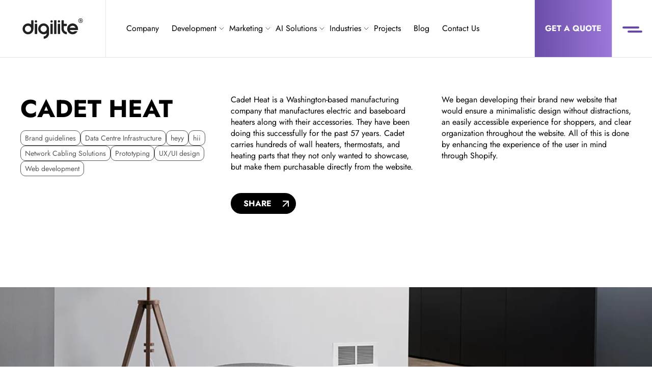

--- FILE ---
content_type: text/html; charset=UTF-8
request_url: https://digilite.ca/projects/cadet-heat/
body_size: 80578
content:
<!DOCTYPE html>
<html dir="ltr" lang="en-US" prefix="og: https://ogp.me/ns#">

<head><meta charset="UTF-8" /><script>if(navigator.userAgent.match(/MSIE|Internet Explorer/i)||navigator.userAgent.match(/Trident\/7\..*?rv:11/i)){var href=document.location.href;if(!href.match(/[?&]nowprocket/)){if(href.indexOf("?")==-1){if(href.indexOf("#")==-1){document.location.href=href+"?nowprocket=1"}else{document.location.href=href.replace("#","?nowprocket=1#")}}else{if(href.indexOf("#")==-1){document.location.href=href+"&nowprocket=1"}else{document.location.href=href.replace("#","&nowprocket=1#")}}}}</script><script>(()=>{class RocketLazyLoadScripts{constructor(){this.v="2.0.4",this.userEvents=["keydown","keyup","mousedown","mouseup","mousemove","mouseover","mouseout","touchmove","touchstart","touchend","touchcancel","wheel","click","dblclick","input"],this.attributeEvents=["onblur","onclick","oncontextmenu","ondblclick","onfocus","onmousedown","onmouseenter","onmouseleave","onmousemove","onmouseout","onmouseover","onmouseup","onmousewheel","onscroll","onsubmit"]}async t(){this.i(),this.o(),/iP(ad|hone)/.test(navigator.userAgent)&&this.h(),this.u(),this.l(this),this.m(),this.k(this),this.p(this),this._(),await Promise.all([this.R(),this.L()]),this.lastBreath=Date.now(),this.S(this),this.P(),this.D(),this.O(),this.M(),await this.C(this.delayedScripts.normal),await this.C(this.delayedScripts.defer),await this.C(this.delayedScripts.async),await this.T(),await this.F(),await this.j(),await this.A(),window.dispatchEvent(new Event("rocket-allScriptsLoaded")),this.everythingLoaded=!0,this.lastTouchEnd&&await new Promise(t=>setTimeout(t,500-Date.now()+this.lastTouchEnd)),this.I(),this.H(),this.U(),this.W()}i(){this.CSPIssue=sessionStorage.getItem("rocketCSPIssue"),document.addEventListener("securitypolicyviolation",t=>{this.CSPIssue||"script-src-elem"!==t.violatedDirective||"data"!==t.blockedURI||(this.CSPIssue=!0,sessionStorage.setItem("rocketCSPIssue",!0))},{isRocket:!0})}o(){window.addEventListener("pageshow",t=>{this.persisted=t.persisted,this.realWindowLoadedFired=!0},{isRocket:!0}),window.addEventListener("pagehide",()=>{this.onFirstUserAction=null},{isRocket:!0})}h(){let t;function e(e){t=e}window.addEventListener("touchstart",e,{isRocket:!0}),window.addEventListener("touchend",function i(o){o.changedTouches[0]&&t.changedTouches[0]&&Math.abs(o.changedTouches[0].pageX-t.changedTouches[0].pageX)<10&&Math.abs(o.changedTouches[0].pageY-t.changedTouches[0].pageY)<10&&o.timeStamp-t.timeStamp<200&&(window.removeEventListener("touchstart",e,{isRocket:!0}),window.removeEventListener("touchend",i,{isRocket:!0}),"INPUT"===o.target.tagName&&"text"===o.target.type||(o.target.dispatchEvent(new TouchEvent("touchend",{target:o.target,bubbles:!0})),o.target.dispatchEvent(new MouseEvent("mouseover",{target:o.target,bubbles:!0})),o.target.dispatchEvent(new PointerEvent("click",{target:o.target,bubbles:!0,cancelable:!0,detail:1,clientX:o.changedTouches[0].clientX,clientY:o.changedTouches[0].clientY})),event.preventDefault()))},{isRocket:!0})}q(t){this.userActionTriggered||("mousemove"!==t.type||this.firstMousemoveIgnored?"keyup"===t.type||"mouseover"===t.type||"mouseout"===t.type||(this.userActionTriggered=!0,this.onFirstUserAction&&this.onFirstUserAction()):this.firstMousemoveIgnored=!0),"click"===t.type&&t.preventDefault(),t.stopPropagation(),t.stopImmediatePropagation(),"touchstart"===this.lastEvent&&"touchend"===t.type&&(this.lastTouchEnd=Date.now()),"click"===t.type&&(this.lastTouchEnd=0),this.lastEvent=t.type,t.composedPath&&t.composedPath()[0].getRootNode()instanceof ShadowRoot&&(t.rocketTarget=t.composedPath()[0]),this.savedUserEvents.push(t)}u(){this.savedUserEvents=[],this.userEventHandler=this.q.bind(this),this.userEvents.forEach(t=>window.addEventListener(t,this.userEventHandler,{passive:!1,isRocket:!0})),document.addEventListener("visibilitychange",this.userEventHandler,{isRocket:!0})}U(){this.userEvents.forEach(t=>window.removeEventListener(t,this.userEventHandler,{passive:!1,isRocket:!0})),document.removeEventListener("visibilitychange",this.userEventHandler,{isRocket:!0}),this.savedUserEvents.forEach(t=>{(t.rocketTarget||t.target).dispatchEvent(new window[t.constructor.name](t.type,t))})}m(){const t="return false",e=Array.from(this.attributeEvents,t=>"data-rocket-"+t),i="["+this.attributeEvents.join("],[")+"]",o="[data-rocket-"+this.attributeEvents.join("],[data-rocket-")+"]",s=(e,i,o)=>{o&&o!==t&&(e.setAttribute("data-rocket-"+i,o),e["rocket"+i]=new Function("event",o),e.setAttribute(i,t))};new MutationObserver(t=>{for(const n of t)"attributes"===n.type&&(n.attributeName.startsWith("data-rocket-")||this.everythingLoaded?n.attributeName.startsWith("data-rocket-")&&this.everythingLoaded&&this.N(n.target,n.attributeName.substring(12)):s(n.target,n.attributeName,n.target.getAttribute(n.attributeName))),"childList"===n.type&&n.addedNodes.forEach(t=>{if(t.nodeType===Node.ELEMENT_NODE)if(this.everythingLoaded)for(const i of[t,...t.querySelectorAll(o)])for(const t of i.getAttributeNames())e.includes(t)&&this.N(i,t.substring(12));else for(const e of[t,...t.querySelectorAll(i)])for(const t of e.getAttributeNames())this.attributeEvents.includes(t)&&s(e,t,e.getAttribute(t))})}).observe(document,{subtree:!0,childList:!0,attributeFilter:[...this.attributeEvents,...e]})}I(){this.attributeEvents.forEach(t=>{document.querySelectorAll("[data-rocket-"+t+"]").forEach(e=>{this.N(e,t)})})}N(t,e){const i=t.getAttribute("data-rocket-"+e);i&&(t.setAttribute(e,i),t.removeAttribute("data-rocket-"+e))}k(t){Object.defineProperty(HTMLElement.prototype,"onclick",{get(){return this.rocketonclick||null},set(e){this.rocketonclick=e,this.setAttribute(t.everythingLoaded?"onclick":"data-rocket-onclick","this.rocketonclick(event)")}})}S(t){function e(e,i){let o=e[i];e[i]=null,Object.defineProperty(e,i,{get:()=>o,set(s){t.everythingLoaded?o=s:e["rocket"+i]=o=s}})}e(document,"onreadystatechange"),e(window,"onload"),e(window,"onpageshow");try{Object.defineProperty(document,"readyState",{get:()=>t.rocketReadyState,set(e){t.rocketReadyState=e},configurable:!0}),document.readyState="loading"}catch(t){console.log("WPRocket DJE readyState conflict, bypassing")}}l(t){this.originalAddEventListener=EventTarget.prototype.addEventListener,this.originalRemoveEventListener=EventTarget.prototype.removeEventListener,this.savedEventListeners=[],EventTarget.prototype.addEventListener=function(e,i,o){o&&o.isRocket||!t.B(e,this)&&!t.userEvents.includes(e)||t.B(e,this)&&!t.userActionTriggered||e.startsWith("rocket-")||t.everythingLoaded?t.originalAddEventListener.call(this,e,i,o):(t.savedEventListeners.push({target:this,remove:!1,type:e,func:i,options:o}),"mouseenter"!==e&&"mouseleave"!==e||t.originalAddEventListener.call(this,e,t.savedUserEvents.push,o))},EventTarget.prototype.removeEventListener=function(e,i,o){o&&o.isRocket||!t.B(e,this)&&!t.userEvents.includes(e)||t.B(e,this)&&!t.userActionTriggered||e.startsWith("rocket-")||t.everythingLoaded?t.originalRemoveEventListener.call(this,e,i,o):t.savedEventListeners.push({target:this,remove:!0,type:e,func:i,options:o})}}J(t,e){this.savedEventListeners=this.savedEventListeners.filter(i=>{let o=i.type,s=i.target||window;return e!==o||t!==s||(this.B(o,s)&&(i.type="rocket-"+o),this.$(i),!1)})}H(){EventTarget.prototype.addEventListener=this.originalAddEventListener,EventTarget.prototype.removeEventListener=this.originalRemoveEventListener,this.savedEventListeners.forEach(t=>this.$(t))}$(t){t.remove?this.originalRemoveEventListener.call(t.target,t.type,t.func,t.options):this.originalAddEventListener.call(t.target,t.type,t.func,t.options)}p(t){let e;function i(e){return t.everythingLoaded?e:e.split(" ").map(t=>"load"===t||t.startsWith("load.")?"rocket-jquery-load":t).join(" ")}function o(o){function s(e){const s=o.fn[e];o.fn[e]=o.fn.init.prototype[e]=function(){return this[0]===window&&t.userActionTriggered&&("string"==typeof arguments[0]||arguments[0]instanceof String?arguments[0]=i(arguments[0]):"object"==typeof arguments[0]&&Object.keys(arguments[0]).forEach(t=>{const e=arguments[0][t];delete arguments[0][t],arguments[0][i(t)]=e})),s.apply(this,arguments),this}}if(o&&o.fn&&!t.allJQueries.includes(o)){const e={DOMContentLoaded:[],"rocket-DOMContentLoaded":[]};for(const t in e)document.addEventListener(t,()=>{e[t].forEach(t=>t())},{isRocket:!0});o.fn.ready=o.fn.init.prototype.ready=function(i){function s(){parseInt(o.fn.jquery)>2?setTimeout(()=>i.bind(document)(o)):i.bind(document)(o)}return"function"==typeof i&&(t.realDomReadyFired?!t.userActionTriggered||t.fauxDomReadyFired?s():e["rocket-DOMContentLoaded"].push(s):e.DOMContentLoaded.push(s)),o([])},s("on"),s("one"),s("off"),t.allJQueries.push(o)}e=o}t.allJQueries=[],o(window.jQuery),Object.defineProperty(window,"jQuery",{get:()=>e,set(t){o(t)}})}P(){const t=new Map;document.write=document.writeln=function(e){const i=document.currentScript,o=document.createRange(),s=i.parentElement;let n=t.get(i);void 0===n&&(n=i.nextSibling,t.set(i,n));const c=document.createDocumentFragment();o.setStart(c,0),c.appendChild(o.createContextualFragment(e)),s.insertBefore(c,n)}}async R(){return new Promise(t=>{this.userActionTriggered?t():this.onFirstUserAction=t})}async L(){return new Promise(t=>{document.addEventListener("DOMContentLoaded",()=>{this.realDomReadyFired=!0,t()},{isRocket:!0})})}async j(){return this.realWindowLoadedFired?Promise.resolve():new Promise(t=>{window.addEventListener("load",t,{isRocket:!0})})}M(){this.pendingScripts=[];this.scriptsMutationObserver=new MutationObserver(t=>{for(const e of t)e.addedNodes.forEach(t=>{"SCRIPT"!==t.tagName||t.noModule||t.isWPRocket||this.pendingScripts.push({script:t,promise:new Promise(e=>{const i=()=>{const i=this.pendingScripts.findIndex(e=>e.script===t);i>=0&&this.pendingScripts.splice(i,1),e()};t.addEventListener("load",i,{isRocket:!0}),t.addEventListener("error",i,{isRocket:!0}),setTimeout(i,1e3)})})})}),this.scriptsMutationObserver.observe(document,{childList:!0,subtree:!0})}async F(){await this.X(),this.pendingScripts.length?(await this.pendingScripts[0].promise,await this.F()):this.scriptsMutationObserver.disconnect()}D(){this.delayedScripts={normal:[],async:[],defer:[]},document.querySelectorAll("script[type$=rocketlazyloadscript]").forEach(t=>{t.hasAttribute("data-rocket-src")?t.hasAttribute("async")&&!1!==t.async?this.delayedScripts.async.push(t):t.hasAttribute("defer")&&!1!==t.defer||"module"===t.getAttribute("data-rocket-type")?this.delayedScripts.defer.push(t):this.delayedScripts.normal.push(t):this.delayedScripts.normal.push(t)})}async _(){await this.L();let t=[];document.querySelectorAll("script[type$=rocketlazyloadscript][data-rocket-src]").forEach(e=>{let i=e.getAttribute("data-rocket-src");if(i&&!i.startsWith("data:")){i.startsWith("//")&&(i=location.protocol+i);try{const o=new URL(i).origin;o!==location.origin&&t.push({src:o,crossOrigin:e.crossOrigin||"module"===e.getAttribute("data-rocket-type")})}catch(t){}}}),t=[...new Map(t.map(t=>[JSON.stringify(t),t])).values()],this.Y(t,"preconnect")}async G(t){if(await this.K(),!0!==t.noModule||!("noModule"in HTMLScriptElement.prototype))return new Promise(e=>{let i;function o(){(i||t).setAttribute("data-rocket-status","executed"),e()}try{if(navigator.userAgent.includes("Firefox/")||""===navigator.vendor||this.CSPIssue)i=document.createElement("script"),[...t.attributes].forEach(t=>{let e=t.nodeName;"type"!==e&&("data-rocket-type"===e&&(e="type"),"data-rocket-src"===e&&(e="src"),i.setAttribute(e,t.nodeValue))}),t.text&&(i.text=t.text),t.nonce&&(i.nonce=t.nonce),i.hasAttribute("src")?(i.addEventListener("load",o,{isRocket:!0}),i.addEventListener("error",()=>{i.setAttribute("data-rocket-status","failed-network"),e()},{isRocket:!0}),setTimeout(()=>{i.isConnected||e()},1)):(i.text=t.text,o()),i.isWPRocket=!0,t.parentNode.replaceChild(i,t);else{const i=t.getAttribute("data-rocket-type"),s=t.getAttribute("data-rocket-src");i?(t.type=i,t.removeAttribute("data-rocket-type")):t.removeAttribute("type"),t.addEventListener("load",o,{isRocket:!0}),t.addEventListener("error",i=>{this.CSPIssue&&i.target.src.startsWith("data:")?(console.log("WPRocket: CSP fallback activated"),t.removeAttribute("src"),this.G(t).then(e)):(t.setAttribute("data-rocket-status","failed-network"),e())},{isRocket:!0}),s?(t.fetchPriority="high",t.removeAttribute("data-rocket-src"),t.src=s):t.src="data:text/javascript;base64,"+window.btoa(unescape(encodeURIComponent(t.text)))}}catch(i){t.setAttribute("data-rocket-status","failed-transform"),e()}});t.setAttribute("data-rocket-status","skipped")}async C(t){const e=t.shift();return e?(e.isConnected&&await this.G(e),this.C(t)):Promise.resolve()}O(){this.Y([...this.delayedScripts.normal,...this.delayedScripts.defer,...this.delayedScripts.async],"preload")}Y(t,e){this.trash=this.trash||[];let i=!0;var o=document.createDocumentFragment();t.forEach(t=>{const s=t.getAttribute&&t.getAttribute("data-rocket-src")||t.src;if(s&&!s.startsWith("data:")){const n=document.createElement("link");n.href=s,n.rel=e,"preconnect"!==e&&(n.as="script",n.fetchPriority=i?"high":"low"),t.getAttribute&&"module"===t.getAttribute("data-rocket-type")&&(n.crossOrigin=!0),t.crossOrigin&&(n.crossOrigin=t.crossOrigin),t.integrity&&(n.integrity=t.integrity),t.nonce&&(n.nonce=t.nonce),o.appendChild(n),this.trash.push(n),i=!1}}),document.head.appendChild(o)}W(){this.trash.forEach(t=>t.remove())}async T(){try{document.readyState="interactive"}catch(t){}this.fauxDomReadyFired=!0;try{await this.K(),this.J(document,"readystatechange"),document.dispatchEvent(new Event("rocket-readystatechange")),await this.K(),document.rocketonreadystatechange&&document.rocketonreadystatechange(),await this.K(),this.J(document,"DOMContentLoaded"),document.dispatchEvent(new Event("rocket-DOMContentLoaded")),await this.K(),this.J(window,"DOMContentLoaded"),window.dispatchEvent(new Event("rocket-DOMContentLoaded"))}catch(t){console.error(t)}}async A(){try{document.readyState="complete"}catch(t){}try{await this.K(),this.J(document,"readystatechange"),document.dispatchEvent(new Event("rocket-readystatechange")),await this.K(),document.rocketonreadystatechange&&document.rocketonreadystatechange(),await this.K(),this.J(window,"load"),window.dispatchEvent(new Event("rocket-load")),await this.K(),window.rocketonload&&window.rocketonload(),await this.K(),this.allJQueries.forEach(t=>t(window).trigger("rocket-jquery-load")),await this.K(),this.J(window,"pageshow");const t=new Event("rocket-pageshow");t.persisted=this.persisted,window.dispatchEvent(t),await this.K(),window.rocketonpageshow&&window.rocketonpageshow({persisted:this.persisted})}catch(t){console.error(t)}}async K(){Date.now()-this.lastBreath>45&&(await this.X(),this.lastBreath=Date.now())}async X(){return document.hidden?new Promise(t=>setTimeout(t)):new Promise(t=>requestAnimationFrame(t))}B(t,e){return e===document&&"readystatechange"===t||(e===document&&"DOMContentLoaded"===t||(e===window&&"DOMContentLoaded"===t||(e===window&&"load"===t||e===window&&"pageshow"===t)))}static run(){(new RocketLazyLoadScripts).t()}}RocketLazyLoadScripts.run()})();</script>
	
	<meta name="viewport" content="width=device-width, initial-scale=1.0">
	<meta name="format-detection" content="telephone=no">
	<title>Cadet Heat | Digilite</title>
<link data-rocket-prefetch href="https://www.gstatic.com" rel="dns-prefetch">
<link data-rocket-prefetch href="https://www.googletagmanager.com" rel="dns-prefetch">
<link data-rocket-prefetch href="https://connect.facebook.net" rel="dns-prefetch">
<link data-rocket-prefetch href="https://cdn.heapanalytics.com" rel="dns-prefetch">
<link data-rocket-prefetch href="https://online.seranking.com" rel="dns-prefetch">
<link data-rocket-prefetch href="https://fonts.googleapis.com" rel="dns-prefetch">
<link data-rocket-prefetch href="https://cdn.jsdelivr.net" rel="dns-prefetch">
<link data-rocket-prefetch href="https://cdnjs.cloudflare.com" rel="dns-prefetch">
<link data-rocket-prefetch href="https://static.hotjar.com" rel="dns-prefetch">
<link data-rocket-prefetch href="https://acsbapp.com" rel="dns-prefetch">
<link data-rocket-prefetch href="https://serve.albacross.com" rel="dns-prefetch">
<link data-rocket-prefetch href="https://www.instagram.com" rel="dns-prefetch">
<link data-rocket-prefetch href="https://www.google.com" rel="dns-prefetch">
<link crossorigin data-rocket-preload as="font" href="https://fonts.gstatic.com/s/jost/v20/92zUtBhPNqw73oHt4D4h.woff2" rel="preload">
<link crossorigin data-rocket-preload as="font" href="https://fonts.gstatic.com/s/jost/v20/92zatBhPNqw73oTd4g.woff2" rel="preload">
<link crossorigin data-rocket-preload as="font" href="https://cdnjs.cloudflare.com/ajax/libs/font-awesome/5.9.0/webfonts/fa-brands-400.woff2" rel="preload">
<link crossorigin data-rocket-preload as="font" href="https://cdnjs.cloudflare.com/ajax/libs/font-awesome/5.9.0/webfonts/fa-regular-400.woff2" rel="preload">
<style id="wpr-usedcss">img:is([sizes=auto i],[sizes^="auto," i]){contain-intrinsic-size:3000px 1500px}.with_frm_style{--form-width:100%;--form-align:left;--direction:ltr;--fieldset:0px;--fieldset-color:#000000;--fieldset-padding:0 0 15px 0;--fieldset-bg-color:transparent;--title-size:40px;--title-color:#444444;--title-margin-top:10px;--title-margin-bottom:60px;--form-desc-size:14px;--form-desc-color:#666666;--form-desc-margin-top:10px;--form-desc-margin-bottom:25px;--form-desc-padding:0;--font:"Jost";--font-size:15px;--label-color:#3f4b5b;--weight:normal;--position:none;--align:left;--width:150px;--required-color:#B94A48;--required-weight:bold;--label-padding:0 0 3px 0;--description-font-size:12px;--description-color:#666666;--description-weight:normal;--description-style:normal;--description-align:left;--description-margin:0;--field-font-size:16px;--field-height:48px;--line-height:48px;--field-width:100%;--auto-width:100%;--field-pad:6px 10px;--field-margin:20px;--field-weight:normal;--text-color:#555555;--border-color:rgba(85, 85, 85, 1);--field-border-width:1px;--field-border-style:solid;--bg-color:rgba(255, 255, 255, 0);--bg-color-active:rgba(255, 255, 255, 0);--border-color-active:rgba(97, 71, 210, 1);--text-color-error:#444444;--bg-color-error:rgba(255, 255, 255, 0);--border-color-error:#B94A48;--border-width-error:1px;--border-style-error:solid;--bg-color-disabled:#ffffff;--border-color-disabled:#E5E5E5;--text-color-disabled:#A1A1A1;--radio-align:block;--check-align:block;--check-font-size:13px;--check-label-color:#444444;--check-weight:normal;--section-font-size:18px;--section-color:#444444;--section-weight:bold;--section-pad:15px 0 3px 0;--section-mar-top:15px;--section-mar-bottom:30px;--section-bg-color:transparent;--section-border-color:#e8e8e8;--section-border-width:2px;--section-border-style:solid;--section-border-loc:-top;--collapse-pos:after;--repeat-icon-color:#ffffff;--submit-font-size:16px;--submit-width:auto;--submit-height:auto;--submit-bg-color:rgba(10, 2, 2, 1);--submit-border-color:rgba(10, 2, 2, 1);--submit-border-width:1px;--submit-text-color:#ffffff;--submit-weight:bold;--submit-border-radius:25;--submit-shadow-color:rgba(238, 238, 238, 0);--submit-hover-bg-color:#unset;--submit-hover-color:rgba(10, 10, 10, 1);--submit-hover-border-color:rgba(10, 10, 10, 1);--submit-active-bg-color:#efefef;--submit-active-color:#444444;--submit-active-border-color:#cccccc;--border-radius:4px;--error-bg:#F2DEDE;--error-border:#EBCCD1;--error-text:#B94A48;--error-font-size:14px;--success-bg-color:#DFF0D8;--success-border-color:#D6E9C6;--success-text-color:#468847;--success-font-size:14px;--progress-bg-color:#eaeaea;--progress-color:#3f4b5b;--progress-active-bg-color:#579AF6;--progress-active-color:#ffffff;--progress-border-color:#E5E5E5;--progress-border-size:2px;--progress-size:30px;--base-font-size:15px;--toggle-font-size:15px;--toggle-on-color:#579AF6;--toggle-off-color:#eaeaea;--slider-font-size:24px;--slider-track-size:8px;--slider-circle-size:24px;--slider-color:#579AF6;--slider-bar-color:#579AF6;--date-head-bg-color:#579AF6;--date-head-color:#ffffff;--date-band-color:#2568c4;--bg-image-opacity:100%;--box-shadow:none}.frm_add_form_row.frm_hidden,.frm_hidden,.frm_remove_form_row.frm_hidden{display:none}.with_frm_style,.with_frm_style form{text-align:var(--form-align)}input:-webkit-autofill{-webkit-box-shadow:0 0 0 30px #fff inset}.with_frm_style fieldset{min-width:0;display:block}.with_frm_style fieldset fieldset{border:none;margin:0;padding:0;background-color:transparent}.with_frm_style .frm_form_fields>fieldset{border-width:var(--fieldset);border-style:solid;border-color:var(--fieldset-color);margin:0;padding:var(--fieldset-padding);background-color:var(--fieldset-bg-color);font-family:var(--font)}legend.frm_hidden{display:none!important}.with_frm_style .frm_form_fields{opacity:1;transition:opacity .1s linear}.with_frm_style .frm_doing_ajax{opacity:.5}.with_frm_style h3.frm_form_title,.with_frm_style legend+h3{font-size:var(--title-size);color:var(--title-color);font-family:var(--font);margin-top:var(--title-margin-top);margin-bottom:var(--title-margin-bottom)}.with_frm_style .frm_form_field.frm_html_container{font-family:var(--font);color:var(--form-desc-color)}.with_frm_style .frm_form_field.frm_html_container{font-size:var(--form-desc-size)}.with_frm_style .frm_required{color:var(--required-color);font-weight:var(--required-weight)}.with_frm_style input[type=email],.with_frm_style input[type=number],.with_frm_style input[type=password],.with_frm_style input[type=search],.with_frm_style input[type=tel],.with_frm_style input[type=text],.with_frm_style input[type=url],.with_frm_style select,.with_frm_style textarea{font-family:var(--font);font-size:var(--field-font-size);margin-bottom:0}.with_frm_style textarea{vertical-align:top;height:auto}.with_frm_style .frm_slimselect.ss-main,.with_frm_style input[type=email],.with_frm_style input[type=number],.with_frm_style input[type=password],.with_frm_style input[type=phone],.with_frm_style input[type=search],.with_frm_style input[type=tel],.with_frm_style input[type=text],.with_frm_style input[type=url],.with_frm_style select,.with_frm_style textarea{color:var(--text-color);background-color:var(--bg-color);border-color:var(--border-color);border-width:var(--field-border-width);border-style:var(--field-border-style);border-radius:var(--border-radius);width:var(--field-width);max-width:100%;font-size:var(--field-font-size);padding:var(--field-pad);box-sizing:border-box;outline:0;font-weight:var(--field-weight)}.with_frm_style select option{color:var(--text-color)}.with_frm_style select option.frm-select-placeholder{color:var(--text-color-disabled)}.with_frm_style input[type=checkbox],.with_frm_style input[type=radio]{border-color:var(--border-color);box-shadow:var(--box-shadow);float:none}.with_frm_style input[type=checkbox]:after,.with_frm_style input[type=radio]:after{display:none}.with_frm_style input[type=checkbox]:not(:checked):focus,.with_frm_style input[type=radio]:not(:checked):focus{border-color:var(--border-color)!important}.with_frm_style input[type=checkbox]:focus,.with_frm_style input[type=radio]:focus{box-shadow:0 0 0 3px rgba(97,71,210,.4)!important}.with_frm_style input[type=email],.with_frm_style input[type=file],.with_frm_style input[type=number],.with_frm_style input[type=password],.with_frm_style input[type=search],.with_frm_style input[type=tel],.with_frm_style input[type=text],.with_frm_style input[type=url],.with_frm_style select{min-height:var(--field-height);line-height:1.3}.with_frm_style select[multiple=multiple]{height:auto}.with_frm_style input[type=file]{background-color:transparent;border:none;outline:0;box-shadow:none}.with_frm_style input[type=file]{color:var(--text-color);padding:0;font-family:var(--font);font-size:var(--field-font-size);display:initial}.with_frm_style .wp-editor-wrap{width:var(--field-width);max-width:100%}.with_frm_style select{width:var(--auto-width);max-width:100%;background-position-y:calc(50% + 3px)}.with_frm_style input[disabled],.with_frm_style select[disabled],.with_frm_style textarea[disabled]{background-color:var(--bg-color-disabled);color:var(--text-color-disabled);border-color:var(--border-color-disabled)}.with_frm_style .frm_primary_label{max-width:100%;font-family:var(--font);font-size:var(--font-size);color:var(--label-color);font-weight:var(--weight);text-align:var(--align);padding:var(--label-padding);margin:0;width:auto;display:block}.with_frm_style .frm_hidden_container .frm_primary_label{display:block;float:none;width:auto}.frm_none_container .frm_primary_label,.frm_pos_none,.with_frm_style .frm_none_container .frm_primary_label,.with_frm_style .frm_pos_none{display:none}.frm_hidden_container .frm_primary_label,.with_frm_style .frm_hidden_container .frm_primary_label{visibility:hidden;white-space:nowrap}.with_frm_style .frm_inside_container{position:relative;padding-top:18px;padding-top:calc(.5 * var(--field-height))}.with_frm_style .frm_inside_container>input,.with_frm_style .frm_inside_container>select,.with_frm_style .frm_inside_container>textarea{display:block}.with_frm_style input::placeholder,.with_frm_style textarea::placeholder{font-size:var(--field-font-size)}.with_frm_style .frm_inside_container>input::placeholder,.with_frm_style .frm_inside_container>textarea::placeholder{opacity:0;transition:opacity .3s ease-in}.with_frm_style .frm_inside_container>label{transition:all .3s ease-in;position:absolute;top:19px;top:calc(1px + .5 * var(--field-height));left:3px;width:100%;line-height:1.3;text-overflow:ellipsis;overflow:hidden;white-space:nowrap;padding:8px 12px;padding:var(--field-pad);font-size:14px;font-size:var(--field-font-size);font-weight:400;font-weight:var(--field-weight);pointer-events:none}.with_frm_style .frm_inside_container.frm_label_float_top>label{top:0;left:0;padding:0;font-size:12px;font-size:calc(.85 * var(--field-font-size))}.with_frm_style .frm_inside_container.frm_label_float_top>input::placeholder,.with_frm_style .frm_inside_container.frm_label_float_top>textarea::placeholder{opacity:1;transition:opacity .3s ease-in}.with_frm_style .frm_pro_max_limit_desc{clear:both}.with_frm_style select[multiple=multiple]{height:auto;line-height:normal}.with_frm_style .auto_width input,.with_frm_style input.auto_width,.with_frm_style select.auto_width,.with_frm_style textarea.auto_width{width:auto}.with_frm_style .frm_repeat_buttons{white-space:nowrap}.with_frm_style .frm_submit{clear:both}.frm_inline_form .frm_form_field,.frm_inline_form .frm_submit{grid-column:span 1/span 1}.frm_inline_form .frm_submit{margin:0}.frm_inline_form .frm_submit button,.frm_inline_form .frm_submit input[type=submit]{margin-top:0}.with_frm_style .frm_submit button,.with_frm_style .frm_submit input[type=button],.with_frm_style .frm_submit input[type=submit]{-webkit-appearance:none;cursor:pointer}.with_frm_style .frm_loading_form .frm_button_submit,.with_frm_style .frm_loading_prev .frm_prev_page{position:relative;color:transparent!important;text-shadow:none!important}.with_frm_style .frm_loading_form .frm_button_submit:active,.with_frm_style .frm_loading_form .frm_button_submit:focus,.with_frm_style .frm_loading_form .frm_button_submit:hover,.with_frm_style .frm_loading_prev .frm_prev_page:active,.with_frm_style .frm_loading_prev .frm_prev_page:focus,.with_frm_style .frm_loading_prev .frm_prev_page:hover{cursor:not-allowed;color:transparent;outline:0!important;box-shadow:none}.with_frm_style .frm_loading_form .frm_button_submit:before,.with_frm_style .frm_loading_prev .frm_prev_page::before{content:'';display:inline-block;position:absolute;background:0 0;border:1px solid #fff;border-top-color:transparent;border-left-color:transparent;border-radius:50%;box-sizing:border-box;top:50%;left:50%;margin-top:-6px;margin-left:-6px;width:12px;height:12px;animation:2s linear infinite spin}.frm_forms.frm_style_formidable-style.with_frm_style{max-width:var(--form-width);direction:var(--direction)}.frm_style_formidable-style.with_frm_style .form-field{margin-bottom:var(--field-margin)}.frm_style_formidable-style.with_frm_style .form-field.frm_section_heading{margin-bottom:0}.frm_style_formidable-style.with_frm_style .frm_error,.frm_style_formidable-style.with_frm_style .frm_pro_max_limit_desc,.frm_style_formidable-style.with_frm_style div.description,.frm_style_formidable-style.with_frm_style p.description{margin-top:6px;padding:0;font-family:Jost;font-size:12px;color:#666;font-weight:400;text-align:left;font-style:normal;max-width:100%}.frm_style_formidable-style.with_frm_style .frm_none_container .frm_primary_label,.frm_style_formidable-style.with_frm_style .frm_pos_none{display:none}.frm_style_formidable-style.with_frm_style input::placeholder,.frm_style_formidable-style.with_frm_style textarea::placeholder{color:var(--text-color-disabled)}.frm_style_formidable-style.with_frm_style .placeholder{color:var(--text-color-disabled)}.frm_style_formidable-style.with_frm_style .form-field input:not([type=file]):not([type=range]):not([readonly]):focus,.frm_style_formidable-style.with_frm_style .form-field textarea:focus,.frm_style_formidable-style.with_frm_style select:focus{background-color:var(--bg-color-active);border-color:var(--border-color-active);color:var(--text-color);box-shadow:none;outline:0}.frm_style_formidable-style.with_frm_style .frm_submit button,.frm_style_formidable-style.with_frm_style .frm_submit input[type=button],.frm_style_formidable-style.with_frm_style input[type=submit]{width:auto;font-family:Jost;font-size:16px;height:auto;line-height:normal;text-align:center;background:#0a0202;border-width:1px;border-color:#0a0202;border-style:solid;color:#fff;cursor:pointer;font-weight:700;border-radius:25;text-shadow:none;box-sizing:border-box;box-shadow:0 1px 1px rgba(238,238,238,0);margin-left:0;margin-right:0;vertical-align:middle}.frm_style_formidable-style.with_frm_style .frm_submit button:hover,.frm_style_formidable-style.with_frm_style .frm_submit input[type=button]:hover,.frm_style_formidable-style.with_frm_style input[type=submit]:hover{background:var(--submit-hover-bg-color);border-color:var(--submit-hover-border-color);color:var(--submit-hover-color)}.frm_style_formidable-style.with_frm_style .frm_submit button:active,.frm_style_formidable-style.with_frm_style .frm_submit button:focus,.frm_style_formidable-style.with_frm_style .frm_submit input[type=button]:active,.frm_style_formidable-style.with_frm_style .frm_submit input[type=button]:focus,.frm_style_formidable-style.with_frm_style input[type=submit]:active,.frm_style_formidable-style.with_frm_style input[type=submit]:focus{background:var(--submit-active-bg-color);border-color:var(--submit-active-border-color);color:var(--submit-active-color);outline:0}.frm_style_formidable-style.with_frm_style .frm_loading_form .frm_button_submit,.frm_style_formidable-style.with_frm_style .frm_loading_form .frm_button_submit:active,.frm_style_formidable-style.with_frm_style .frm_loading_form .frm_button_submit:focus,.frm_style_formidable-style.with_frm_style .frm_loading_form .frm_button_submit:hover,.frm_style_formidable-style.with_frm_style .frm_loading_prev .frm_prev_page,.frm_style_formidable-style.with_frm_style .frm_loading_prev .frm_prev_page:active,.frm_style_formidable-style.with_frm_style .frm_loading_prev .frm_prev_page:focus,.frm_style_formidable-style.with_frm_style .frm_loading_prev .frm_prev_page:hover{color:transparent;background:var(--submit-bg-color);border-color:var(--submit-bg-color)}.frm_style_formidable-style.with_frm_style .frm_loading_form .frm_button_submit:before,.frm_style_formidable-style.with_frm_style .frm_loading_prev .frm_prev_page:before{border-bottom-color:var(--submit-text-color);border-right-color:var(--submit-text-color)}.frm_style_formidable-style.with_frm_style.frm_inline_form .frm_submit button,.frm_style_formidable-style.with_frm_style.frm_inline_form .frm_submit input{margin:0!important}.frm_style_formidable-style.with_frm_style .frm_blank_field .frm-g-recaptcha iframe,.frm_style_formidable-style.with_frm_style .frm_blank_field .g-recaptcha iframe,.frm_style_formidable-style.with_frm_style .frm_blank_field input[type=checkbox],.frm_style_formidable-style.with_frm_style .frm_blank_field input[type=email],.frm_style_formidable-style.with_frm_style .frm_blank_field input[type=number],.frm_style_formidable-style.with_frm_style .frm_blank_field input[type=password],.frm_style_formidable-style.with_frm_style .frm_blank_field input[type=radio],.frm_style_formidable-style.with_frm_style .frm_blank_field input[type=tel],.frm_style_formidable-style.with_frm_style .frm_blank_field input[type=text],.frm_style_formidable-style.with_frm_style .frm_blank_field input[type=url],.frm_style_formidable-style.with_frm_style .frm_blank_field select:not(.ui-datepicker-month):not(.ui-datepicker-year),.frm_style_formidable-style.with_frm_style .frm_blank_field textarea,.frm_style_formidable-style.with_frm_style .frm_form_field :invalid{color:var(--text-color-error);background-color:var(--bg-color-error);border-color:var(--border-color-error);border-width:var(--border-width-error);border-style:var(--border-style-error)}.frm_style_formidable-style.with_frm_style .frm_error,.frm_style_formidable-style.with_frm_style .frm_limit_error{font-weight:var(--weight);color:var(--border-color-error)}.frm_style_formidable-style.with_frm_style .frm_error_style{background-color:var(--error-bg);border:1px solid var(--error-border);border-radius:var(--border-radius);color:var(--error-text);font-size:var(--error-font-size);margin:0;margin-bottom:var(--field-margin)}a.frm_save_draft{cursor:pointer}.with_frm_style a.frm_save_draft,.with_frm_style a.frm_start_over{font-family:var(--font);font-size:var(--submit-font-size);font-weight:var(--submit-weight)}.horizontal_radio .frm_radio{margin:0 5px 0 0}.horizontal_radio .frm_checkbox{margin:0;margin-right:12px}.horizontal_radio .frm_checkbox,.horizontal_radio .frm_radio{display:inline-block;padding-left:0}.with_frm_style .frm_radio{display:var(--radio-align)}.with_frm_style .frm_checkbox{display:var(--check-align)}.with_frm_style .horizontal_radio .frm_checkbox,.with_frm_style .horizontal_radio .frm_radio{display:inline-block}.with_frm_style .frm_checkbox label,.with_frm_style .frm_radio label{display:inline-block;vertical-align:middle;white-space:normal}.with_frm_style .frm_checkbox label input[type=checkbox],.with_frm_style .frm_radio label input[type=radio]{margin-right:4px}.with_frm_style .frm_checkbox label:not(.frm-label-disabled),.with_frm_style .frm_radio label:not(.frm-label-disabled){cursor:pointer}.with_frm_style .frm_checkbox label,.with_frm_style .frm_radio label{font-family:var(--font);font-size:var(--check-font-size);color:var(--check-label-color);font-weight:var(--check-weight);line-height:1.3}.with_frm_style .frm_checkbox input[type=checkbox],.with_frm_style .frm_radio input[type=radio]{font-size:var(--check-font-size);position:static}.with_frm_style .frm_radio input[type=radio]{border-radius:50%}.with_frm_style .frm_checkbox input[type=checkbox]{border-radius:calc(var(--border-radius)/ 2)!important}.with_frm_style .frm_checkbox input[type=checkbox],.with_frm_style .frm_radio input[type=radio]{appearance:none;background-color:var(--bg-color);flex:none;display:inline-block!important;width:16px!important;min-width:16px!important;height:16px!important;color:var(--border-color);border:1px solid currentColor;border-color:var(--border-color);vertical-align:middle;position:initial;padding:0;margin:0}.frm_forms.with_frm_style .frm_fields_container .frm_checkbox input[type=checkbox]:not([disabled]):checked,.frm_forms.with_frm_style .frm_fields_container .frm_radio input[type=radio]:not([disabled]):checked{border-color:var(--border-color-active)!important}.frm_forms.with_frm_style .frm_fields_container .frm_checkbox input[type=checkbox]:not([disabled]):checked{background-color:var(--border-color-active)!important}.with_frm_style .frm_checkbox input[type=checkbox][disabled]:checked,.with_frm_style .frm_radio input[type=radio][disabled]:checked{border-color:var(--border-color)!important}.with_frm_style .frm_checkbox input[type=checkbox][disabled]:checked{background-color:var(--border-color)!important}.with_frm_style .frm_checkbox input[type=checkbox]:checked:before,.with_frm_style .frm_radio input[type=radio]:checked:before{position:static!important;content:'';display:block}.frm_forms.with_frm_style .frm_checkbox input[type=checkbox]:before{width:100%!important;height:100%!important;background-image:url("data:image/svg+xml,%3Csvg width='12' height='9' viewBox='0 0 12 9' fill='none' xmlns='http://www.w3.org/2000/svg'%3E%3Cpath d='M10.6667 1.5L4.25001 7.91667L1.33334 5' stroke='white' stroke-width='2' stroke-linecap='round' stroke-linejoin='round'/%3E%3C/svg%3E%0A")!important;background-size:9px!important;background-repeat:no-repeat!important;background-position:center!important;margin:0}.with_frm_style .frm_radio input[type=radio]:before{width:8px;height:8px;border-radius:50%;background-color:var(--border-color-active);margin:3px}.with_frm_style .frm_radio input[type=radio][disabled]:before{background-color:var(--border-color)}.with_frm_style :-moz-ui-invalid,.with_frm_style :invalid{box-shadow:none}.with_frm_style .frm_error_style img{padding-right:10px;vertical-align:middle;border:none}.with_frm_style .frm_trigger{cursor:pointer}.with_frm_style .frm_error_style,.with_frm_style .frm_message{border-radius:4px;padding:15px}.with_frm_style .frm_message p{color:var(--success-text-color);margin-bottom:0}.with_frm_style .frm_message>p:first-of-type{margin-top:0}.with_frm_style .frm_message{margin:5px 0 15px;border:1px solid var(--success-border-color);background-color:var(--success-bg-color);color:var(--success-text-color);border-radius:var(--border-radius);font-size:var(--success-font-size)}.with_frm_style .frm_trigger span{float:left}.frm_toggle_container{border:1px solid transparent}.frm_toggle_container ul{margin:5px 0;padding-left:0;list-style-type:none}#frm_loading{display:none;position:fixed;top:0;left:0;width:100%;height:100%;z-index:99999}#frm_loading h3{font-weight:500;padding-bottom:15px;color:#fff;font-size:24px}#frm_loading img{max-width:100%}#frm_loading .progress{border-radius:4px;box-shadow:0 1px 2px rgba(0,0,0,.1) inset;height:20px;margin-bottom:20px;overflow:hidden}.frm-loading-img{background:url(https://digilite.ca/wp-content/plugins/formidable/images/ajax_loader.gif) center center no-repeat;padding:6px 12px}select.frm_loading_lookup{background-image:url(https://digilite.ca/wp-content/plugins/formidable/images/ajax_loader.gif)!important;background-position:10px;background-repeat:no-repeat;color:transparent!important}.with_frm_style .frm_form_field{clear:both}.frm_combo_inputs_container,.frm_form_fields .frm_fields_container,.frm_form_fields .frm_section_heading{display:grid;grid-template-columns:repeat(12,1fr);grid-auto-rows:max-content;grid-gap:0 2%}.frm_combo_inputs_container>*,.frm_fields_container .frm_form_field,.frm_fields_container>*,.frm_section_heading>*{grid-column:span 12/span 12}.frm3,.frm_form_field.frm3,.frm_submit.frm3{grid-column:span 3/span 3}.frm12,.frm_full,.frm_full .wp-editor-wrap,.frm_full select,.frm_full textarea,.frm_full>input:not([type=checkbox]):not([type=radio]):not([type=button]){width:100%!important;grid-column:span 12/span 12;box-sizing:border-box}.frm_full .wp-editor-wrap input{width:auto!important}.frm-fade-in{animation-name:fadeIn;animation-duration:1s;animation-fill-mode:both}@keyframes spin{0%{transform:rotate(0)}100%{transform:rotate(360deg)}}@keyframes fadeIn{0%{opacity:0}100%{opacity:1}}.wp-editor-wrap *,.wp-editor-wrap :after,.wp-editor-wrap :before{box-sizing:content-box}.frm_form_field .frm_checkbox,.frm_form_field .frm_radio{margin-top:0;margin-bottom:0}.frm_forms,.with_frm_style{--progress-border-color-b:#dbdbdb;--image-size:150px}.with_frm_style select.frm_time_select{white-space:pre;display:inline}.with_frm_style .frm-show-form{overflow-x:clip}.frm-slider-track{width:100%;height:var(--slider-track-size);background:var(--slider-bar-color);border-radius:3px;position:absolute;transform:translateY(-50%)}.frm-slider-range{height:var(--slider-track-size);background:var(--slider-color);position:absolute;transform:translateY(-50%)}.with_frm_style .frm-show-form .frm_section_heading h3[class*=frm_pos_]{padding:var(--section-pad);margin:0;font-size:var(--section-font-size);font-family:var(--font);font-weight:var(--section-weight);color:var(--section-color);border:none;background-color:var(--section-bg-color)}.frm_form_field div.frm_repeat_grid .frm_add_form_row.frm_hide_add_button{transition:opacity .15s ease-in-out;pointer-events:none}.frm_hide_remove_button.frm_remove_form_row{display:none!important}.frm_form_field div.frm_repeat_grid .frm_add_form_row.frm_hide_add_button{visibility:hidden}.frm_form_field div.frm_repeat_grid .frm_add_form_row{display:inline-flex;visibility:visible;pointer-events:auto}.frm_form_fields .frm_section_heading.frm_hidden{display:none}.frm_repeat_buttons a.frm_add_form_row,.frm_repeat_buttons a.frm_remove_form_row{display:inline-flex;align-items:center;gap:8px;line-height:normal}.frm_form_field .frm_repeat_grid~.frm_repeat_grid .frm_form_field .frm_primary_label{display:none!important}.ss-content.frm_slimselect{padding:0!important}.with_frm_style .ss-value-delete{border-left:none!important;padding-left:0!important}.with_frm_style .ss-main{display:flex!important;--ss-font-color:var(--text-color);--ss-border-color:var(--border-color);--ss-border-radius:var(--border-radius);--ss-bg-color:var(--bg-color);--ss-spacing-s:6px;--ss-spacing-m:10px;--ss-main-height:var(--field-height);border-width:var(--fieldset);font-size:var(--field-font-size);line-height:1.3;align-self:baseline;margin-top:3px;font-family:var(--font)}.ss-content.frm_slimselect{font-size:var(--field-font-size);font-family:var(--font);height:auto;display:flex}.with_frm_style .ss-main .ss-values .ss-value .ss-value-text{padding:2px var(--ss-spacing-s)}.ss-main.frm_slimselect .ss-values .ss-placeholder{padding:0}.frm_fields_container .frm_form_field .ss-main.auto_width{width:auto!important;display:inline-flex!important}.ss-main.frm_slimselect .ss-arrow{margin-left:var(--ss-spacing-s);margin-right:0}.with_frm_style .frm_inline_total{padding:0 3px}.frm-datepicker.frm-datepicker-custom-theme .flatpickr-next-month:before,.frm-datepicker.frm-datepicker-custom-theme .flatpickr-prev-month:before{background-color:#fff}.frm-datepicker.frm-date-no-month-select .flatpickr-next-month,.frm-datepicker.frm-date-no-month-select .flatpickr-prev-month{display:none}.frm-star-group{white-space:nowrap;display:inline-block}.frm-star-group+p{display:inline-block}.frm-star-group input{opacity:0;position:absolute!important;z-index:-1}.frm-show-form .frm-star-group input+label.star-rating{float:none;font-size:20px;line-height:1;cursor:pointer;background:0 0;overflow:hidden!important;clear:none;font-style:normal;vertical-align:top;position:relative;width:auto}.frm-show-form .frm-star-group input+label.star-rating{display:inline-flex;color:transparent}.frm-show-form .frm-star-group input+label.star-rating:before{content:''}.frm-star-group input[type=radio]:checked+label:before,.frm-star-group:not(.frm-star-hovered) input[type=radio]:checked+label:before{color:#f0ad4e}.frm-star-group .star-rating-hover,.frm-star-group .star-rating-on,.frm-star-group input+label:hover,.frm-star-group:hover input+label:hover,.frm-star-group:not(.frm-star-hovered) input[type=radio]:checked+label{color:#f0ad4e}.frm-star-group>svg+svg{margin-left:5px}.with_frm_style input[type=file]::-webkit-file-upload-button{color:var(--text-color);background-color:var(--bg_color);padding:var(--field-pad);border-radius:var(--border-radius);border-color:var(--border-color);border-width:var(--field-border-width);border-style:var(--field-border-style)}.frm_switch{position:relative;display:inline-block;width:40px;height:25px;vertical-align:middle}.frm_switch_block input{display:none!important}.with_frm_style .frm_range_container{padding-top:5px}.with_frm_style input[type=range]{-webkit-appearance:none;display:block;width:100%;height:var(--slider-track-size);font-size:var(--description-font-size);border-radius:calc(var(--border-radius)/ 2);margin:10px 0;outline:0;background:var(--slider-bar-color)}.with_frm_style input[type=range]:active,.with_frm_style input[type=range]:focus{background:var(--slider-bar-color)}.with_frm_style input[type=range]::-webkit-slider-thumb{-webkit-appearance:none;height:var(--slider-circle-size);width:var(--slider-circle-size);border:2px solid #4199fd;color:#fff;background:#fff;cursor:pointer;border-radius:50%;box-shadow:0 4px 8px -2px rgba(16,24,40,.1)}.with_frm_style input[type=range]::-moz-range-thumb{height:var(--slider-circle-size);width:var(--slider-circle-size);border:2px solid #4199fd;color:#fff;background:#fff;cursor:pointer;border-radius:50%;box-shadow:0 4px 8px -2px rgba(16,24,40,.1)}.with_frm_style input[type=range]::-ms-thumb{height:var(--slider-circle-size);width:var(--slider-circle-size);border:2px solid #4199fd;color:#fff;background:#fff;cursor:pointer;border-radius:50%;box-shadow:0 4px 8px -2px rgba(16,24,40,.1)}.with_frm_style .frm_range_value{display:inline-block;padding:0 2px}.with_frm_style .frm_range_value{font-size:var(--slider-font-size);color:var(--text-color);font-weight:700}.with_frm_style .frm_range_container input+.frm_range_value{display:block}.with_frm_style .frm_dropzone{border-color:var(--border-color);border-radius:var(--border-radius);color:var(--text-color);background-color:var(--bg-color)}.with_frm_style .frm_dropzone .dz-remove{color:var(--description-color)}.with_frm_style .frm_blank_field .frm_dropzone{border-color:var(--border-color-error);color:var(--text-color-error);background-color:var(--bg-color-error)}.with_frm_style .frm_dropzone .dz-preview .dz-progress{background:var(--progress-bg-color)}.with_frm_style .frm_dropzone .dz-preview .dz-progress .dz-upload,.with_frm_style .frm_dropzone .dz-preview.dz-complete .dz-progress{background:var(--progress-active-bg-color)}@media screen and (max-width:768px){.frm-pass-req,.frm-pass-verified{width:50%!important;white-space:nowrap}}.frm-pass-req,.frm-pass-verified{display:flex;align-items:center;float:left;width:20%;line-height:20px;font-size:12px;padding-top:4px;min-width:175px}.frm_show_password_wrapper{position:relative;display:inline-block}.frm_show_password_wrapper input[type=password],.frm_show_password_wrapper input[type=text]{padding-right:44px;display:block}.frm_show_password_wrapper button{position:absolute;top:50%;height:32px;height:var(--field-height);right:0;border:0;background:0 0!important;cursor:pointer;transform:translateY(-50%);padding:0 10px;color:#bfc3c8;color:var(--border-color);display:flex;align-items:center}.frm_show_password_wrapper button:hover{color:#bfc3c8;color:var(--border-color);background:0 0!important}.frm_show_password_wrapper button svg{width:24px;height:24px}input[type=password]+.frm_show_password_btn svg:last-child,input[type=text]+.frm_show_password_btn svg:first-child{display:none}div.frm_repeat_grid:after{content:'';display:table;clear:both}.frm_form_field .frm_total_formatted{display:inline-block;margin:5px 0 0}.with_frm_style .frm_add_form_row:hover,.with_frm_style .frm_remove_form_row:hover{border-color:var(--submit-hover-border-color);color:var(--submit-hover-color)}select.frm_loading_lookup[multiple=multiple]{background-image:none!important}.with_frm_style .frm_submit button.frm_save_draft{color:var(--submit-bg-color);background:var(--submit-text-color);border-color:var(--submit-bg-color)}:root{--ss-primary-color:#5897fb;--ss-bg-color:#ffffff;--ss-font-color:#4d4d4d;--ss-font-placeholder-color:#8d8d8d;--ss-disabled-color:#dcdee2;--ss-border-color:#dcdee2;--ss-highlight-color:#fffb8c;--ss-success-color:#00b755;--ss-error-color:#dc3545;--ss-focus-color:#5897fb;--ss-main-height:30px;--ss-content-height:300px;--ss-spacing-l:7px;--ss-spacing-m:5px;--ss-spacing-s:3px;--ss-animation-timing:0.2s;--ss-border-radius:4px}@keyframes ss-valueIn{0%{transform:scale(0);opacity:0}100%{transform:scale(1);opacity:1}}@keyframes ss-valueOut{0%{transform:scale(1);opacity:1}100%{transform:scale(0);opacity:0}}.ss-hide{display:none!important}.ss-main{display:flex;flex-direction:row;position:relative;user-select:none;color:var(--ss-font-color);min-height:var(--ss-main-height);width:100%;padding:var(--ss-spacing-s);cursor:pointer;border:1px solid var(--ss-border-color);border-radius:var(--ss-border-radius);background-color:var(--ss-bg-color);outline:0;box-sizing:border-box;transition:background-color var(--ss-animation-timing);overflow:hidden}.ss-main:focus{box-shadow:0 0 5px var(--ss-focus-color)}.ss-main.ss-disabled{background-color:var(--ss-disabled-color);cursor:not-allowed}.ss-main.ss-disabled .ss-values .ss-disabled{color:var(--ss-font-color)}.ss-main.ss-disabled .ss-values .ss-value .ss-value-delete{cursor:not-allowed}.ss-main.ss-open-above{border-top-left-radius:0;border-top-right-radius:0}.ss-main.ss-open-below{border-bottom-left-radius:0;border-bottom-right-radius:0}.ss-main .ss-values{display:inline-flex;flex-wrap:wrap;gap:var(--ss-spacing-m);flex:1 1 100%}.ss-main .ss-values .ss-placeholder{display:flex;padding:var(--ss-spacing-s) var(--ss-spacing-m) var(--ss-spacing-s) var(--ss-spacing-m);margin:auto 0;line-height:1em;align-items:center;width:100%;color:var(--ss-font-placeholder-color);overflow:hidden;text-overflow:ellipsis;white-space:nowrap}.ss-main .ss-values .ss-max{display:flex;user-select:none;align-items:center;width:fit-content;font-size:12px;color:var(--ss-bg-color);line-height:1;padding:var(--ss-spacing-s) var(--ss-spacing-m);background-color:var(--ss-primary-color);border-radius:var(--ss-border-radius)}.ss-main .ss-values .ss-single{display:flex;margin:auto 0 auto var(--ss-spacing-s)}.ss-main .ss-values .ss-value{display:flex;user-select:none;align-items:center;width:fit-content;background-color:var(--ss-primary-color);border-radius:var(--ss-border-radius);animation-name:ss-valueIn;animation-duration:var(--ss-animation-timing);animation-timing-function:ease-out;animation-fill-mode:both}.ss-main .ss-values .ss-value.ss-value-out{animation-name:ss-valueOut;animation-duration:var(--ss-animation-timing);animation-timing-function:ease-out}.ss-main .ss-values .ss-value .ss-value-text{font-size:12px;color:var(--ss-bg-color);line-height:1;padding:var(--ss-spacing-s) var(--ss-spacing-m)}.ss-main .ss-values .ss-value .ss-value-delete{display:flex;align-items:center;height:var(--ss-spacing-l);width:var(--ss-spacing-l);padding:var(--ss-spacing-s) var(--ss-spacing-m);cursor:pointer;border-left:solid 1px var(--ss-bg-color);box-sizing:content-box}.ss-main .ss-values .ss-value .ss-value-delete svg{height:var(--ss-spacing-l);width:var(--ss-spacing-l)}.ss-main .ss-values .ss-value .ss-value-delete svg path{fill:none;stroke:var(--ss-bg-color);stroke-width:18;stroke-linecap:round;stroke-linejoin:round}.ss-main .ss-deselect{display:flex;align-self:center;justify-content:flex-end;flex:0 1 auto;width:8px;height:8px;margin:0 var(--ss-spacing-m) 0 var(--ss-spacing-m)}.ss-main .ss-deselect svg{width:8px;height:8px}.ss-main .ss-deselect svg path{fill:none;stroke:var(--ss-font-color);stroke-width:20;stroke-linecap:round;stroke-linejoin:round}.ss-main .ss-arrow{display:flex;align-items:center;justify-content:flex-end;flex:0 1 auto;width:12px;height:12px;margin:auto var(--ss-spacing-m) auto var(--ss-spacing-m)}.ss-main .ss-arrow path{fill:none;stroke:var(--ss-font-color);stroke-width:18;stroke-linecap:round;stroke-linejoin:round;transition-timing-function:ease-out;transition:var(--ss-animation-timing)}.ss-content{position:absolute;display:flex;height:auto;flex-direction:column;width:auto;max-height:var(--ss-content-height);box-sizing:border-box;border:solid 1px var(--ss-border-color);background-color:var(--ss-bg-color);transition:transform var(--ss-animation-timing),opacity var(--ss-animation-timing);opacity:0;transform:scaleY(0);transform-origin:center top;overflow:hidden;z-index:10000}.ss-content.ss-open-above{flex-direction:column-reverse;opacity:1;transform:scaleY(1);transform-origin:center bottom;border-top-left-radius:var(--ss-border-radius);border-top-right-radius:var(--ss-border-radius)}.ss-content.ss-open-below{opacity:1;transform:scaleY(1);transform-origin:center top;border-bottom-left-radius:var(--ss-border-radius);border-bottom-right-radius:var(--ss-border-radius)}.ss-content .ss-search{flex:0 1 auto;display:flex;flex-direction:row;padding:var(--ss-spacing-l) var(--ss-spacing-l) var(--ss-spacing-m) var(--ss-spacing-l)}.ss-content .ss-search input{display:inline-flex;font-size:inherit;line-height:inherit;flex:1 1 auto;width:100%;min-width:0;padding:var(--ss-spacing-m) var(--ss-spacing-l);margin:0;border:1px solid var(--ss-border-color);border-radius:var(--ss-border-radius);background-color:var(--ss-bg-color);outline:0;text-align:left;box-sizing:border-box}.ss-content .ss-search input::placeholder{color:var(--ss-font-placeholder-color);vertical-align:middle}.ss-content .ss-search input:focus{box-shadow:0 0 5px var(--ss-focus-color)}.ss-content .ss-search .ss-addable{display:inline-flex;justify-content:center;align-items:center;cursor:pointer;flex:0 0 auto;height:auto;margin:0 0 0 var(--ss-spacing-m);border:1px solid var(--ss-border-color);border-radius:var(--ss-border-radius)}.ss-content .ss-search .ss-addable svg{display:flex;align-items:center;justify-content:flex-end;flex:0 1 auto;width:12px;height:12px;margin:auto var(--ss-spacing-m) auto var(--ss-spacing-m)}.ss-content .ss-search .ss-addable svg path{fill:none;stroke:var(--ss-font-color);stroke-width:18;stroke-linecap:round;stroke-linejoin:round}.ss-content .ss-list{flex:1 1 auto;height:auto;overflow-x:hidden;overflow-y:auto}.ss-content .ss-list .ss-error{color:var(--ss-error-color);padding:var(--ss-spacing-l)}.ss-content .ss-list .ss-searching{color:var(--ss-font-color);padding:var(--ss-spacing-l)}.ss-content .ss-list .ss-optgroup.ss-close .ss-option{display:none!important}.ss-content .ss-list .ss-optgroup .ss-optgroup-label{display:flex;flex-direction:row;align-items:center;justify-content:space-between;padding:var(--ss-spacing-m) var(--ss-spacing-l) var(--ss-spacing-m) var(--ss-spacing-l)}.ss-content .ss-list .ss-optgroup .ss-optgroup-label .ss-optgroup-label-text{flex:1 1 auto;font-weight:700;color:var(--ss-font-color)}.ss-content .ss-list .ss-optgroup .ss-optgroup-label:has(.ss-arrow){cursor:pointer}.ss-content .ss-list .ss-optgroup .ss-optgroup-label .ss-optgroup-actions{flex:0 1 auto;display:flex;flex-direction:row;align-items:center;justify-content:center;gap:var(--ss-spacing-m)}.ss-content .ss-list .ss-optgroup .ss-optgroup-label .ss-optgroup-actions .ss-selectall{flex:0 0 auto;display:flex;flex-direction:row;cursor:pointer}.ss-content .ss-list .ss-optgroup .ss-optgroup-label .ss-optgroup-actions .ss-selectall:hover{opacity:.5}.ss-content .ss-list .ss-optgroup .ss-optgroup-label .ss-optgroup-actions .ss-selectall.ss-selected svg path{stroke:var(--ss-error-color)}.ss-content .ss-list .ss-optgroup .ss-optgroup-label .ss-optgroup-actions .ss-selectall span{flex:0 1 auto;display:flex;align-items:center;justify-content:center;font-size:60%;text-align:center;padding:0 var(--ss-spacing-s) 0 0}.ss-content .ss-list .ss-optgroup .ss-optgroup-label .ss-optgroup-actions .ss-selectall svg{flex:0 1 auto;width:13px;height:13px}.ss-content .ss-list .ss-optgroup .ss-optgroup-label .ss-optgroup-actions .ss-selectall svg path{fill:none;stroke:var(--ss-success-color);stroke-linecap:round;stroke-linejoin:round}.ss-content .ss-list .ss-optgroup .ss-optgroup-label .ss-optgroup-actions .ss-selectall svg:first-child{stroke-width:5}.ss-content .ss-list .ss-optgroup .ss-optgroup-label .ss-optgroup-actions .ss-selectall svg:last-child{stroke-width:11}.ss-content .ss-list .ss-optgroup .ss-optgroup-label .ss-optgroup-actions .ss-closable{flex:0 1 auto;display:flex;flex-direction:row;cursor:pointer}.ss-content .ss-list .ss-optgroup .ss-optgroup-label .ss-optgroup-actions .ss-closable .ss-arrow{flex:1 1 auto;width:10px;height:10px}.ss-content .ss-list .ss-optgroup .ss-optgroup-label .ss-optgroup-actions .ss-closable .ss-arrow path{fill:none;stroke:var(--ss-font-color);stroke-width:18;stroke-linecap:round;stroke-linejoin:round;transition-timing-function:ease-out;transition:var(--ss-animation-timing)}.ss-content .ss-list .ss-optgroup .ss-option{padding:var(--ss-spacing-s) var(--ss-spacing-s) var(--ss-spacing-s) calc(var(--ss-spacing-l)*3)}.ss-content .ss-list .ss-option{display:flex;padding:var(--ss-spacing-m) var(--ss-spacing-l) var(--ss-spacing-m) var(--ss-spacing-l);color:var(--ss-font-color);cursor:pointer;user-select:none}.ss-content .ss-list .ss-option:hover{color:var(--ss-bg-color);background-color:var(--ss-primary-color)}.ss-content .ss-list .ss-option.ss-highlighted,.ss-content .ss-list .ss-option:not(.ss-disabled).ss-selected{color:var(--ss-bg-color);background-color:var(--ss-primary-color)}.ss-content .ss-list .ss-option.ss-disabled{cursor:not-allowed;background-color:var(--ss-disabled-color)}.ss-content .ss-list .ss-option.ss-disabled:hover{color:var(--ss-font-color)}.ss-content .ss-list .ss-option .ss-search-highlight{background-color:var(--ss-highlight-color)}.frm_forms{--iti-hover-color:rgba(0, 0, 0, .05);--iti-text-gray:#999;--iti-border-gray:#ccc;--iti-spacer-horizontal:8px;--iti-flag-height:15px;--iti-flag-width:20px;--iti-border-width:1px;--iti-arrow-height:4px;--iti-arrow-width:6px;--iti-triangle-border:calc(var(--iti-arrow-width) / 2);--iti-arrow-padding:6px;--iti-arrow-color:#555;--iti-input-padding:6px;--iti-right-hand-selected-country-padding:calc(var(--iti-spacer-horizontal) + var(--iti-spacer-horizontal) + var(--iti-flag-width));--iti-selected-country-arrow-padding:calc(var(--iti-arrow-padding) + var(--iti-arrow-padding) + var(--iti-flag-width) + var(--iti-spacer-horizontal) + var(--iti-arrow-width) + var(--iti-input-padding));--iti-mobile-popup-margin:30px}.frm_forms .iti{position:relative;display:inline-block}.frm_forms .iti *{box-sizing:border-box}.frm_forms .iti__hide{display:none}.frm_forms .iti__a11y-text{width:1px;height:1px;clip:rect(1px,1px,1px,1px);overflow:hidden;position:absolute}.frm_forms .iti input.iti__tel-input,.frm_forms .iti input.iti__tel-input[type=tel],.frm_forms .iti input.iti__tel-input[type=text]{position:relative;z-index:0;margin-top:0!important;margin-bottom:0!important;padding-right:var(--iti-right-hand-selected-country-padding);margin-right:0}.frm_forms .iti__country-container{position:absolute;top:0;bottom:0;right:0;padding:var(--iti-border-width)}.frm_forms .iti__selected-country{z-index:1;position:relative;display:flex;align-items:center;height:100%;padding:0 var(--iti-arrow-padding) 0 var(--iti-spacer-horizontal);background:0 0;border:0;margin:0;font-size:inherit;color:inherit;border-radius:0;font-weight:inherit;line-height:inherit;text-decoration:none}.frm_forms .iti__arrow{margin-left:var(--iti-arrow-padding);width:0;height:0;border-left:var(--iti-triangle-border) solid transparent;border-right:var(--iti-triangle-border) solid transparent;border-top:var(--iti-arrow-height) solid var(--iti-arrow-color)}.frm_forms [dir=rtl] .iti__arrow{margin-right:var(--iti-arrow-padding);margin-left:0}.frm_forms .iti__arrow--up{border-top:none;border-bottom:var(--iti-arrow-height) solid var(--iti-arrow-color)}.frm_forms .iti__dropdown-content{border-radius:3px;background-color:#fff}.frm_forms .iti--inline-dropdown .iti__dropdown-content{position:absolute;z-index:2;margin-top:3px;margin-left:calc(var(--iti-border-width) * -1);border:var(--iti-border-width) solid var(--iti-border-gray);box-shadow:1px 1px 4px rgba(0,0,0,.2)}.frm_forms .iti__dropdown-content--dropup{bottom:100%;margin-bottom:3px}.frm_forms .iti__search-input{width:100%;border-width:0;border-radius:3px;padding:9px 12px}.frm_forms .iti__search-input+.iti__country-list{border-top:1px solid var(--iti-border-gray)}.frm_forms .iti__country-list{list-style:none;padding:0;margin:0;overflow-y:scroll;-webkit-overflow-scrolling:touch}.frm_forms .iti--inline-dropdown .iti__country-list{max-height:185px}.frm_forms .iti--flexible-dropdown-width .iti__country-list{white-space:nowrap}@media (max-width:500px){.frm_forms .iti--flexible-dropdown-width .iti__country-list{white-space:normal}}.frm_forms .iti__flag-box{display:inline-block;width:var(--iti-flag-width)}.frm_forms .iti__divider{padding-bottom:5px;margin-bottom:5px;border-bottom:var(--iti-border-width) solid var(--iti-border-gray)}.frm_forms .iti__country{display:flex;align-items:center;padding:8px var(--iti-spacer-horizontal);outline:0}.frm_forms .iti__dial-code{color:var(--iti-text-gray)}.frm_forms .iti__country.iti__highlight{background-color:var(--iti-hover-color)}.frm_forms .iti__country-name,.frm_forms .iti__flag-box{margin-right:var(--iti-spacer-horizontal)}.frm_forms [dir=rtl] .iti__country-name,.frm_forms [dir=rtl] .iti__flag-box{margin-right:0;margin-left:var(--iti-spacer-horizontal)}.frm_forms .iti--allow-dropdown input.iti__tel-input,.frm_forms .iti--allow-dropdown input.iti__tel-input[type=tel],.frm_forms .iti--allow-dropdown input.iti__tel-input[type=text],.frm_forms .iti--show-selected-dial-code input.iti__tel-input,.frm_forms .iti--show-selected-dial-code input.iti__tel-input[type=tel],.frm_forms .iti--show-selected-dial-code input.iti__tel-input[type=text]{padding-right:var(--iti-input-padding);padding-left:var(--iti-selected-country-arrow-padding);margin-left:0}.frm_forms [dir=rtl] .iti--allow-dropdown input.iti__tel-input,.frm_forms [dir=rtl] .iti--allow-dropdown input.iti__tel-input[type=tel],.frm_forms [dir=rtl] .iti--allow-dropdown input.iti__tel-input[type=text],.frm_forms [dir=rtl] .iti--show-selected-dial-code input.iti__tel-input,.frm_forms [dir=rtl] .iti--show-selected-dial-code input.iti__tel-input[type=tel],.frm_forms [dir=rtl] .iti--show-selected-dial-code input.iti__tel-input[type=text]{padding-right:var(--iti-selected-country-arrow-padding);padding-left:var(--iti-input-padding);margin-right:0}.frm_forms .iti--allow-dropdown .iti__country-container,.frm_forms .iti--show-selected-dial-code .iti__country-container{right:auto;left:0}.frm_forms [dir=rtl] .iti--allow-dropdown .iti__country-container,.frm_forms [dir=rtl] .iti--show-selected-dial-code .iti__country-container{right:0;left:auto}.frm_forms .iti--allow-dropdown .iti__country-container:hover,.frm_forms .iti--allow-dropdown .iti__country-container:hover button{cursor:pointer}.frm_forms .iti--allow-dropdown .iti__country-container:hover .iti__selected-country{background-color:var(--iti-hover-color)}.frm_forms .iti--allow-dropdown .iti__country-container:has(+ input[disabled]):hover,.frm_forms .iti--allow-dropdown .iti__country-container:has(+ input[readonly]):hover{cursor:default}.frm_forms .iti--allow-dropdown .iti__country-container:has(+ input[disabled]):hover .iti__selected-country,.frm_forms .iti--allow-dropdown .iti__country-container:has(+ input[readonly]):hover .iti__selected-country{background-color:transparent}.frm_forms .iti--show-selected-dial-code .iti__selected-country{background-color:var(--iti-hover-color)}.frm_forms .iti--show-selected-dial-code.iti--show-flags .iti__selected-dial-code{margin-left:var(--iti-arrow-padding)}.frm_forms [dir=rtl] .iti--show-selected-dial-code.iti--show-flags .iti__selected-dial-code{margin-left:0;margin-right:var(--iti-arrow-padding)}.frm_forms .iti--container{position:fixed;top:-1000px;left:-1000px;z-index:1060;padding:var(--iti-border-width)}.frm_forms .iti--container:hover{cursor:pointer}.frm_forms .iti--fullscreen-popup.iti--container{background-color:rgba(0,0,0,.5);top:0;bottom:0;left:0;right:0;position:fixed;padding:var(--iti-mobile-popup-margin);display:flex;flex-direction:column;justify-content:center}.frm_forms .iti--fullscreen-popup.iti--container.iti--country-search{justify-content:flex-start}.frm_forms .iti--fullscreen-popup .iti__dropdown-content{display:flex;flex-direction:column;max-height:100%;position:relative}.frm_forms .iti--fullscreen-popup .iti__country{padding:10px;line-height:1.5em}.frm_forms .iti__flag{width:20px}@media (min-resolution:2x){.frm_forms .iti__flag{background-size:5762px 15px}}.frm_forms .iti__flag{height:var(--iti-flag-height);box-shadow:0 0 1px 0 #888;background-repeat:no-repeat;background-position:var(--iti-flag-width) 0}.frm_forms .iti__globe{background-size:contain;background-position:right;box-shadow:none;height:19px}.with_frm_style .iti{width:var(--field-width);--iti-spacer-horizontal:12px;--iti-arrow-padding:4px;--iti-selected-country-arrow-padding:calc(var(--iti-arrow-padding) + var(--iti-arrow-padding) + var(--iti-flag-width) + var(--iti-spacer-horizontal) + var(--iti-arrow-width) + var(--iti-input-padding) + 8px);--iti-hover-color:var(--bg-color-disabled)}@media only screen and (max-width:782px){.with_frm_style .iti{width:auto}}.with_frm_style .iti__country{font-size:var(--field-font-size)}.with_frm_style .iti__selected-country{background-color:unset!important}.with_frm_style .iti__flag{background-image:url('https://digilite.ca/wp-content/plugins/formidable-pro/images/intl-tel-input/flags.png?1');transform:scale(.9)}@media (min-resolution:2x){.with_frm_style .iti__flag{background-image:url('https://digilite.ca/wp-content/plugins/formidable-pro/images/intl-tel-input/flags@2x.png?1')}}.with_frm_style .iti__globe{background-image:url('https://digilite.ca/wp-content/plugins/formidable-pro/images/intl-tel-input/globe.png')}@media (min-resolution:2x){.with_frm_style .iti__globe{background-image:url('https://digilite.ca/wp-content/plugins/formidable-pro/images/intl-tel-input/globe@2x.png')}}.with_frm_style .iti__arrow{border:0;width:16px;height:16px;background-image:url("data:image/svg+xml,%3Csvg width='16' height='16' viewBox='0 0 16 16' fill='none' xmlns='http://www.w3.org/2000/svg'%3E%3Cpath d='M10.1667 7.16669L8.00004 9.50002L5.83337 7.16669' stroke='%2398A2B3' stroke-width='1.5' stroke-linecap='round' stroke-linejoin='round'/%3E%3C/svg%3E%0A")}.with_frm_style .iti--container{position:absolute}.with_frm_style .iti--fullscreen-popup .iti__dropdown-content{padding:20px 15px}@keyframes passing-through{0%{opacity:0;transform:translateY(40px)}30%,70%{opacity:1;transform:translateY(0)}100%{opacity:0;transform:translateY(-40px)}}.frm_dropzone,.frm_dropzone *{box-sizing:border-box}.frm_form_field:not(.frm_compact) .frm_dropzone{max-width:520px}.frm_dropzone.dz-clickable{min-height:36px;margin-top:5px;line-height:1.42857143}.frm_dropzone.dz-clickable *{cursor:default}.frm_dropzone .dz-message{border:1px dashed #98a2b3;background:#fff;padding:24px;border-radius:8px;border-radius:var(--border-radius);cursor:pointer;display:none;font-size:14px;text-align:center;margin:0}.frm_dropzone.dz-clickable .dz-message{display:block}.frm_dropzone.dz-clickable .dz-message,.frm_dropzone.dz-clickable .dz-message *{cursor:pointer}.frm_dropzone.dz-drag-hover .dz-message{opacity:.5}.frm_dropzone.dz-drag-hover{border-style:solid}.frm_dropzone .dz-preview{display:flex;gap:8px;border-radius:8px;border-radius:var(--border-radius);padding:12px;margin-bottom:8px}.frm_form_field:not(.frm_compact) .frm_dropzone .dz-preview{border:1px solid #eaecf0}.frm_dropzone .dz-preview:last-child{margin-bottom:0}.frm_dropzone .dz-preview:hover{z-index:1000}.frm_dropzone .dz-preview.dz-file-preview .dz-details{opacity:1}.frm_dropzone .dz-preview.dz-image-preview .dz-details{transition:opacity .2s linear}.frm_dropzone .dz-preview .dz-remove{cursor:pointer;border:none;float:right}.frm_dropzone .dz-preview:hover .dz-details{opacity:1}.frm_dropzone .dz-preview .dz-details{font-size:14px;font-weight:500}.frm_dropzone .dz-preview .dz-details .dz-filename,.frm_dropzone .dz-preview .dz-details .dz-size{display:inline-block;overflow:hidden;white-space:nowrap}.frm_dropzone .dz-preview .dz-details .dz-size,.frm_dropzone .dz-preview .dz-details .dz-size strong{color:#98a2b3;color:var(--form-desc-color);font-weight:400}.frm_dropzone .dz-preview .dz-details .dz-filename{max-width:65%;text-overflow:ellipsis}.frm_dropzone .dz-preview .dz-details .dz-filename a{cursor:pointer}.frm_dropzone .dz-preview .dz-column{flex-grow:1;max-width:100%}.frm_dropzone .dz-preview .dz-image{max-width:30%;overflow:hidden}.frm_dropzone .dz-preview .dz-image img{max-height:32px;border-radius:8px;border-radius:var(--border-radius)}.frm_dropzone .dz-preview.dz-success .dz-success-mark{-ms-animation:passing-through 3s cubic-bezier(0.77,0,0.175,1);animation:3s cubic-bezier(.77,0,.175,1) passing-through}.frm_dropzone .dz-preview.dz-processing .dz-progress{transition:all .2s linear}.frm_dropzone .dz-preview .dz-progress{pointer-events:none;position:relative;height:6px;width:100%;background:#eaecf0;background:var(--progress-bg-color);-webkit-transform:scale(1);border-radius:8px;border-radius:var(--border-radius);overflow:hidden}.frm_dropzone .dz-preview .dz-progress .dz-upload,.frm_dropzone .dz-preview.dz-complete .dz-progress{background:#333;background:linear-gradient(to bottom,#666,#444)}.frm_dropzone .dz-preview .dz-progress .dz-upload{position:absolute;top:0;left:0;bottom:0;width:0;transition:width .3s ease-in-out}.frm_dropzone .dz-preview.dz-error .dz-error-message{display:block;opacity:1;pointer-events:auto}.frm_dropzone .dz-preview .dz-error-message{pointer-events:none;display:none;opacity:0;transition:opacity .3s ease;color:#b94a48;padding:.5em}.frm_dropzone .fallback input[type=file]{display:block}.frm-show-form .dz-hidden-input{display:none}.frm_rootline_group{text-align:center;margin:20px auto 30px;width:100%}ul.frm_rootline{align-items:baseline}ul.frm_rootline_hidden_steps{z-index:1;display:flex;width:auto;position:absolute;background:#fff;padding:16px;gap:16px;flex-direction:column;border-radius:6px;box-shadow:0 8px 24px rgba(40,47,54,.15);top:calc(var(--progress-size) + 10px)}ul.frm_rootline_hidden_steps li{white-space:nowrap;text-align:start;z-index:1;cursor:pointer;flex-direction:row;gap:16px;position:relative}.frm_rootline_hidden_steps li span.frm_rootline_title.frm_prev_page_title{text-decoration:line-through;opacity:.45;font-weight:400}.frm_rootline_hidden_steps .frm_rootline_title{flex:1}.frm_rootline_hidden_steps .frm_rootline_single input{margin:0!important}.frm_forms .frm_rootline input{font-size:14px;font-weight:500}.frm_forms .frm_rootline input:hover{opacity:1}.frm_forms .frm_rootline input:focus{outline:0}.frm_forms .frm_rootline .frm_rootline_single input{border-width:0}.frm_forms .frm_rootline input.frm_page_back{background-color:var(--progress-color);color:var(--progress-active-color)}.frm_forms .frm_rootline input.frm_page_back:focus,.frm_forms .frm_rootline input.frm_page_back:hover{background-color:#6c7888;color:#fff}.frm_rootline>.frm_rootline_single{min-width:50px;position:relative;padding:0 10px;margin-left:0;margin-right:0}.frm_rootline_single input{display:flex;text-align:center;justify-content:center;margin:auto}.frm_rootline_hidden_steps .frm_rootline_single input{display:inline-block}.frm_current_page .frm_rootline_title{color:var(--progress-active-color)}.frm_rootline_title{font-size:12px;font-weight:500;padding:6px 0;color:var(--progress-color)}.frm_rootline_title{font-size:14px}.frm_forms .frm_rootline input{width:var(--progress-size);height:var(--progress-size);min-height:auto;border-radius:var(--progress-size);padding:0}.frm_forms input.frm_rootline_show_more_btn{font-weight:900}.frm_forms .frm_rootline input:focus{border-color:var(--progress-active-bg-color)}.frm_forms .frm_rootline .frm_current_page input[type=button]{border-color:#4386e2;background-color:var(--progress-active-bg-color);color:var(--progress-active-color)}.frm_rootline_show_hidden_steps_btn:not(.active)>.frm_rootline_title{display:none}:root{--frm-views-calendar-border-color:rgba(209, 209, 219, 1);--frm-views-calendar-border-radius:8px;--frm-views-calendar-background-hover-color:rgba(249, 249, 251, 1);--frm-views-calendar-svg-arrow-bottom:url( "data:image/svg+xml,%3Csvg width='24' height='24' viewBox='0 0 24 24' fill='none' xmlns='http://www.w3.org/2000/svg'%3E%3Cpath d='M6.00012 9L12.0001 15L18.0001 9' stroke='%231A4548' stroke-width='2' stroke-linecap='round' stroke-linejoin='round'/%3E%3C/svg%3E%0A" );--frm-views-calendar-svg-time-icon:url("data:image/svg+xml,%3Csvg width='24' height='24' viewBox='0 0 24 24' fill='none' xmlns='http://www.w3.org/2000/svg'%3E%3Cpath d='M12 19.25C16.0041 19.25 19.25 16.0041 19.25 12C19.25 7.99594 16.0041 4.75 12 4.75C7.99594 4.75 4.75 7.99594 4.75 12C4.75 16.0041 7.99594 19.25 12 19.25Z' stroke='black' stroke-width='1.5'/%3E%3Cpath d='M12 8V12L14 14' stroke='black' stroke-width='1.5'/%3E%3C/svg%3E%0A");--frm-views-calendar-svg-date-icon:url("data:image/svg+xml,%3Csvg width='24' height='24' viewBox='0 0 24 24' fill='none' xmlns='http://www.w3.org/2000/svg'%3E%3Cpath d='M4.75 8.75C4.75 7.64543 5.64543 6.75 6.75 6.75H17.25C18.3546 6.75 19.25 7.64543 19.25 8.75V17.25C19.25 18.3546 18.3546 19.25 17.25 19.25H6.75C5.64543 19.25 4.75 18.3546 4.75 17.25V8.75Z' stroke='black' stroke-width='1.5' stroke-linecap='round' stroke-linejoin='round'/%3E%3Cpath d='M8 4.75V8.25' stroke='black' stroke-width='1.5' stroke-linecap='round' stroke-linejoin='round'/%3E%3Cpath d='M16 4.75V8.25' stroke='black' stroke-width='1.5' stroke-linecap='round' stroke-linejoin='round'/%3E%3Cpath d='M7.75 10.75H16.25' stroke='black' stroke-width='1.5' stroke-linecap='round' stroke-linejoin='round'/%3E%3C/svg%3E%0A");--frm-views-calendar-svg-location-icon:url("data:image/svg+xml,%3Csvg width='24' height='24' viewBox='0 0 24 24' fill='none' xmlns='http://www.w3.org/2000/svg'%3E%3Cpath d='M18.25 11C18.25 15 12 19.25 12 19.25C12 19.25 5.75 15 5.75 11C5.75 7.5 8.68629 4.75 12 4.75C15.3137 4.75 18.25 7.5 18.25 11Z' stroke='black' stroke-width='1.5' stroke-linecap='round' stroke-linejoin='round'/%3E%3Cpath d='M12 13.25C13.2426 13.25 14.25 12.2426 14.25 11C14.25 9.75736 13.2426 8.75 12 8.75C10.7574 8.75 9.75 9.75736 9.75 11C9.75 12.2426 10.7574 13.25 12 13.25Z' stroke='black' stroke-width='1.5' stroke-linecap='round' stroke-linejoin='round'/%3E%3C/svg%3E%0A");--frm-views-calendar-color:rgba(40, 40, 51, 1);--frm-views-calendar-accent-color:rgba(0, 172, 255, 1);--frm-views-calendar-accent-bg-color:rgba(0, 172, 255, .1);--frm-views-calendar-background-color:#ffffff;--frm-views-calendar-font-size:14px}@media only screen and (max-width:600px){.frm_fields_container>.frm_form_field,.frm_fields_container>.frm_submit,.frm_section_heading>.frm_form_field{grid-column:1/span 12!important}.with_frm_style .frm_repeat_grid{margin:20px 0}}@media only screen and (max-width:500px){.frm_form_field input[type=file]{max-width:220px}.with_frm_style .frm-g-recaptcha>div>div,.with_frm_style .g-recaptcha>div>div{width:inherit!important;display:block;overflow:hidden;max-width:302px;border-right:1px solid #d3d3d3;border-radius:4px;box-shadow:2px 0 4px -1px rgba(0,0,0,.08)}.with_frm_style .frm-g-recaptcha iframe,.with_frm_style .g-recaptcha iframe{width:100%}}:root{--wp-block-synced-color:#7a00df;--wp-block-synced-color--rgb:122,0,223;--wp-bound-block-color:var(--wp-block-synced-color);--wp-editor-canvas-background:#ddd;--wp-admin-theme-color:#007cba;--wp-admin-theme-color--rgb:0,124,186;--wp-admin-theme-color-darker-10:#006ba1;--wp-admin-theme-color-darker-10--rgb:0,107,160.5;--wp-admin-theme-color-darker-20:#005a87;--wp-admin-theme-color-darker-20--rgb:0,90,135;--wp-admin-border-width-focus:2px}@media (min-resolution:192dpi){:root{--wp-admin-border-width-focus:1.5px}}:root{--wp--preset--font-size--normal:16px;--wp--preset--font-size--huge:42px}html :where(.has-border-color){border-style:solid}html :where([style*=border-top-color]){border-top-style:solid}html :where([style*=border-right-color]){border-right-style:solid}html :where([style*=border-bottom-color]){border-bottom-style:solid}html :where([style*=border-left-color]){border-left-style:solid}html :where([style*=border-width]){border-style:solid}html :where([style*=border-top-width]){border-top-style:solid}html :where([style*=border-right-width]){border-right-style:solid}html :where([style*=border-bottom-width]){border-bottom-style:solid}html :where([style*=border-left-width]){border-left-style:solid}html :where(img[class*=wp-image-]){height:auto;max-width:100%}:where(figure){margin:0 0 1em}html :where(.is-position-sticky){--wp-admin--admin-bar--position-offset:var(--wp-admin--admin-bar--height,0px)}@media screen and (max-width:600px){html :where(.is-position-sticky){--wp-admin--admin-bar--position-offset:0px}}:root{--wp--preset--aspect-ratio--square:1;--wp--preset--aspect-ratio--4-3:4/3;--wp--preset--aspect-ratio--3-4:3/4;--wp--preset--aspect-ratio--3-2:3/2;--wp--preset--aspect-ratio--2-3:2/3;--wp--preset--aspect-ratio--16-9:16/9;--wp--preset--aspect-ratio--9-16:9/16;--wp--preset--color--black:#000000;--wp--preset--color--cyan-bluish-gray:#abb8c3;--wp--preset--color--white:#ffffff;--wp--preset--color--pale-pink:#f78da7;--wp--preset--color--vivid-red:#cf2e2e;--wp--preset--color--luminous-vivid-orange:#ff6900;--wp--preset--color--luminous-vivid-amber:#fcb900;--wp--preset--color--light-green-cyan:#7bdcb5;--wp--preset--color--vivid-green-cyan:#00d084;--wp--preset--color--pale-cyan-blue:#8ed1fc;--wp--preset--color--vivid-cyan-blue:#0693e3;--wp--preset--color--vivid-purple:#9b51e0;--wp--preset--gradient--vivid-cyan-blue-to-vivid-purple:linear-gradient(135deg,rgb(6, 147, 227) 0%,rgb(155, 81, 224) 100%);--wp--preset--gradient--light-green-cyan-to-vivid-green-cyan:linear-gradient(135deg,rgb(122, 220, 180) 0%,rgb(0, 208, 130) 100%);--wp--preset--gradient--luminous-vivid-amber-to-luminous-vivid-orange:linear-gradient(135deg,rgb(252, 185, 0) 0%,rgb(255, 105, 0) 100%);--wp--preset--gradient--luminous-vivid-orange-to-vivid-red:linear-gradient(135deg,rgb(255, 105, 0) 0%,rgb(207, 46, 46) 100%);--wp--preset--gradient--very-light-gray-to-cyan-bluish-gray:linear-gradient(135deg,rgb(238, 238, 238) 0%,rgb(169, 184, 195) 100%);--wp--preset--gradient--cool-to-warm-spectrum:linear-gradient(135deg,rgb(74, 234, 220) 0%,rgb(151, 120, 209) 20%,rgb(207, 42, 186) 40%,rgb(238, 44, 130) 60%,rgb(251, 105, 98) 80%,rgb(254, 248, 76) 100%);--wp--preset--gradient--blush-light-purple:linear-gradient(135deg,rgb(255, 206, 236) 0%,rgb(152, 150, 240) 100%);--wp--preset--gradient--blush-bordeaux:linear-gradient(135deg,rgb(254, 205, 165) 0%,rgb(254, 45, 45) 50%,rgb(107, 0, 62) 100%);--wp--preset--gradient--luminous-dusk:linear-gradient(135deg,rgb(255, 203, 112) 0%,rgb(199, 81, 192) 50%,rgb(65, 88, 208) 100%);--wp--preset--gradient--pale-ocean:linear-gradient(135deg,rgb(255, 245, 203) 0%,rgb(182, 227, 212) 50%,rgb(51, 167, 181) 100%);--wp--preset--gradient--electric-grass:linear-gradient(135deg,rgb(202, 248, 128) 0%,rgb(113, 206, 126) 100%);--wp--preset--gradient--midnight:linear-gradient(135deg,rgb(2, 3, 129) 0%,rgb(40, 116, 252) 100%);--wp--preset--font-size--small:13px;--wp--preset--font-size--medium:20px;--wp--preset--font-size--large:36px;--wp--preset--font-size--x-large:42px;--wp--preset--spacing--20:0.44rem;--wp--preset--spacing--30:0.67rem;--wp--preset--spacing--40:1rem;--wp--preset--spacing--50:1.5rem;--wp--preset--spacing--60:2.25rem;--wp--preset--spacing--70:3.38rem;--wp--preset--spacing--80:5.06rem;--wp--preset--shadow--natural:6px 6px 9px rgba(0, 0, 0, .2);--wp--preset--shadow--deep:12px 12px 50px rgba(0, 0, 0, .4);--wp--preset--shadow--sharp:6px 6px 0px rgba(0, 0, 0, .2);--wp--preset--shadow--outlined:6px 6px 0px -3px rgb(255, 255, 255),6px 6px rgb(0, 0, 0);--wp--preset--shadow--crisp:6px 6px 0px rgb(0, 0, 0)}:where(.is-layout-flex){gap:.5em}:where(.is-layout-grid){gap:.5em}:where(.wp-block-columns.is-layout-flex){gap:2em}:where(.wp-block-columns.is-layout-grid){gap:2em}:where(.wp-block-post-template.is-layout-flex){gap:1.25em}:where(.wp-block-post-template.is-layout-grid){gap:1.25em}@font-face{font-family:Jost;font-style:italic;font-weight:200;font-display:swap;src:url(https://fonts.gstatic.com/s/jost/v20/92zUtBhPNqw73oHt4D4h.woff2) format('woff2');unicode-range:U+0000-00FF,U+0131,U+0152-0153,U+02BB-02BC,U+02C6,U+02DA,U+02DC,U+0304,U+0308,U+0329,U+2000-206F,U+20AC,U+2122,U+2191,U+2193,U+2212,U+2215,U+FEFF,U+FFFD}@font-face{font-family:Jost;font-style:italic;font-weight:300;font-display:swap;src:url(https://fonts.gstatic.com/s/jost/v20/92zUtBhPNqw73oHt4D4h.woff2) format('woff2');unicode-range:U+0000-00FF,U+0131,U+0152-0153,U+02BB-02BC,U+02C6,U+02DA,U+02DC,U+0304,U+0308,U+0329,U+2000-206F,U+20AC,U+2122,U+2191,U+2193,U+2212,U+2215,U+FEFF,U+FFFD}@font-face{font-family:Jost;font-style:italic;font-weight:400;font-display:swap;src:url(https://fonts.gstatic.com/s/jost/v20/92zUtBhPNqw73oHt4D4h.woff2) format('woff2');unicode-range:U+0000-00FF,U+0131,U+0152-0153,U+02BB-02BC,U+02C6,U+02DA,U+02DC,U+0304,U+0308,U+0329,U+2000-206F,U+20AC,U+2122,U+2191,U+2193,U+2212,U+2215,U+FEFF,U+FFFD}@font-face{font-family:Jost;font-style:italic;font-weight:500;font-display:swap;src:url(https://fonts.gstatic.com/s/jost/v20/92zUtBhPNqw73oHt4D4h.woff2) format('woff2');unicode-range:U+0000-00FF,U+0131,U+0152-0153,U+02BB-02BC,U+02C6,U+02DA,U+02DC,U+0304,U+0308,U+0329,U+2000-206F,U+20AC,U+2122,U+2191,U+2193,U+2212,U+2215,U+FEFF,U+FFFD}@font-face{font-family:Jost;font-style:italic;font-weight:600;font-display:swap;src:url(https://fonts.gstatic.com/s/jost/v20/92zUtBhPNqw73oHt4D4h.woff2) format('woff2');unicode-range:U+0000-00FF,U+0131,U+0152-0153,U+02BB-02BC,U+02C6,U+02DA,U+02DC,U+0304,U+0308,U+0329,U+2000-206F,U+20AC,U+2122,U+2191,U+2193,U+2212,U+2215,U+FEFF,U+FFFD}@font-face{font-family:Jost;font-style:italic;font-weight:700;font-display:swap;src:url(https://fonts.gstatic.com/s/jost/v20/92zUtBhPNqw73oHt4D4h.woff2) format('woff2');unicode-range:U+0000-00FF,U+0131,U+0152-0153,U+02BB-02BC,U+02C6,U+02DA,U+02DC,U+0304,U+0308,U+0329,U+2000-206F,U+20AC,U+2122,U+2191,U+2193,U+2212,U+2215,U+FEFF,U+FFFD}@font-face{font-family:Jost;font-style:italic;font-weight:800;font-display:swap;src:url(https://fonts.gstatic.com/s/jost/v20/92zUtBhPNqw73oHt4D4h.woff2) format('woff2');unicode-range:U+0000-00FF,U+0131,U+0152-0153,U+02BB-02BC,U+02C6,U+02DA,U+02DC,U+0304,U+0308,U+0329,U+2000-206F,U+20AC,U+2122,U+2191,U+2193,U+2212,U+2215,U+FEFF,U+FFFD}@font-face{font-family:Jost;font-style:italic;font-weight:900;font-display:swap;src:url(https://fonts.gstatic.com/s/jost/v20/92zUtBhPNqw73oHt4D4h.woff2) format('woff2');unicode-range:U+0000-00FF,U+0131,U+0152-0153,U+02BB-02BC,U+02C6,U+02DA,U+02DC,U+0304,U+0308,U+0329,U+2000-206F,U+20AC,U+2122,U+2191,U+2193,U+2212,U+2215,U+FEFF,U+FFFD}@font-face{font-family:Jost;font-style:normal;font-weight:200;font-display:swap;src:url(https://fonts.gstatic.com/s/jost/v20/92zatBhPNqw73oTd4g.woff2) format('woff2');unicode-range:U+0000-00FF,U+0131,U+0152-0153,U+02BB-02BC,U+02C6,U+02DA,U+02DC,U+0304,U+0308,U+0329,U+2000-206F,U+20AC,U+2122,U+2191,U+2193,U+2212,U+2215,U+FEFF,U+FFFD}@font-face{font-family:Jost;font-style:normal;font-weight:300;font-display:swap;src:url(https://fonts.gstatic.com/s/jost/v20/92zatBhPNqw73oTd4g.woff2) format('woff2');unicode-range:U+0000-00FF,U+0131,U+0152-0153,U+02BB-02BC,U+02C6,U+02DA,U+02DC,U+0304,U+0308,U+0329,U+2000-206F,U+20AC,U+2122,U+2191,U+2193,U+2212,U+2215,U+FEFF,U+FFFD}@font-face{font-family:Jost;font-style:normal;font-weight:400;font-display:swap;src:url(https://fonts.gstatic.com/s/jost/v20/92zatBhPNqw73oTd4g.woff2) format('woff2');unicode-range:U+0000-00FF,U+0131,U+0152-0153,U+02BB-02BC,U+02C6,U+02DA,U+02DC,U+0304,U+0308,U+0329,U+2000-206F,U+20AC,U+2122,U+2191,U+2193,U+2212,U+2215,U+FEFF,U+FFFD}@font-face{font-family:Jost;font-style:normal;font-weight:500;font-display:swap;src:url(https://fonts.gstatic.com/s/jost/v20/92zatBhPNqw73oTd4g.woff2) format('woff2');unicode-range:U+0000-00FF,U+0131,U+0152-0153,U+02BB-02BC,U+02C6,U+02DA,U+02DC,U+0304,U+0308,U+0329,U+2000-206F,U+20AC,U+2122,U+2191,U+2193,U+2212,U+2215,U+FEFF,U+FFFD}@font-face{font-family:Jost;font-style:normal;font-weight:600;font-display:swap;src:url(https://fonts.gstatic.com/s/jost/v20/92zatBhPNqw73oTd4g.woff2) format('woff2');unicode-range:U+0000-00FF,U+0131,U+0152-0153,U+02BB-02BC,U+02C6,U+02DA,U+02DC,U+0304,U+0308,U+0329,U+2000-206F,U+20AC,U+2122,U+2191,U+2193,U+2212,U+2215,U+FEFF,U+FFFD}@font-face{font-family:Jost;font-style:normal;font-weight:700;font-display:swap;src:url(https://fonts.gstatic.com/s/jost/v20/92zatBhPNqw73oTd4g.woff2) format('woff2');unicode-range:U+0000-00FF,U+0131,U+0152-0153,U+02BB-02BC,U+02C6,U+02DA,U+02DC,U+0304,U+0308,U+0329,U+2000-206F,U+20AC,U+2122,U+2191,U+2193,U+2212,U+2215,U+FEFF,U+FFFD}@font-face{font-family:Jost;font-style:normal;font-weight:800;font-display:swap;src:url(https://fonts.gstatic.com/s/jost/v20/92zatBhPNqw73oTd4g.woff2) format('woff2');unicode-range:U+0000-00FF,U+0131,U+0152-0153,U+02BB-02BC,U+02C6,U+02DA,U+02DC,U+0304,U+0308,U+0329,U+2000-206F,U+20AC,U+2122,U+2191,U+2193,U+2212,U+2215,U+FEFF,U+FFFD}@font-face{font-family:Jost;font-style:normal;font-weight:900;font-display:swap;src:url(https://fonts.gstatic.com/s/jost/v20/92zatBhPNqw73oTd4g.woff2) format('woff2');unicode-range:U+0000-00FF,U+0131,U+0152-0153,U+02BB-02BC,U+02C6,U+02DA,U+02DC,U+0304,U+0308,U+0329,U+2000-206F,U+20AC,U+2122,U+2191,U+2193,U+2212,U+2215,U+FEFF,U+FFFD}:root{--bs-blue:#0d6efd;--bs-indigo:#6610f2;--bs-purple:#6f42c1;--bs-pink:#d63384;--bs-red:#dc3545;--bs-orange:#fd7e14;--bs-yellow:#ffc107;--bs-green:#198754;--bs-teal:#20c997;--bs-cyan:#0dcaf0;--bs-white:#fff;--bs-gray:#6c757d;--bs-gray-dark:#343a40;--bs-primary:#0d6efd;--bs-secondary:#6c757d;--bs-success:#198754;--bs-info:#0dcaf0;--bs-warning:#ffc107;--bs-danger:#dc3545;--bs-light:#f8f9fa;--bs-dark:#212529;--bs-font-sans-serif:system-ui,-apple-system,"Segoe UI",Roboto,"Helvetica Neue",Arial,"Noto Sans","Liberation Sans",sans-serif,"Apple Color Emoji","Segoe UI Emoji","Segoe UI Symbol","Noto Color Emoji";--bs-font-monospace:SFMono-Regular,Menlo,Monaco,Consolas,"Liberation Mono","Courier New",monospace;--bs-gradient:linear-gradient(180deg, rgba(255, 255, 255, .15), rgba(255, 255, 255, 0))}*,::after,::before{box-sizing:border-box}@media (prefers-reduced-motion:no-preference){:root{scroll-behavior:smooth}}body{margin:0;font-family:var(--bs-font-sans-serif);font-size:1rem;font-weight:400;line-height:1.5;color:#212529;background-color:#fff;-webkit-text-size-adjust:100%;-webkit-tap-highlight-color:transparent}hr{margin:1rem 0;color:inherit;background-color:currentColor;border:0;opacity:.25}hr:not([size]){height:1px}.h2,h1,h2,h3,h4{margin-top:0;margin-bottom:.5rem;font-weight:500;line-height:1.2}h1{font-size:calc(1.375rem + 1.5vw)}@media (min-width:1200px){h1{font-size:2.5rem}}.h2,h2{font-size:calc(1.325rem + .9vw)}@media (min-width:1200px){.h2,h2{font-size:2rem}}h3{font-size:calc(1.3rem + .6vw)}@media (min-width:1200px){h3{font-size:1.75rem}}h4{font-size:calc(1.275rem + .3vw)}@media (min-width:1200px){h4{font-size:1.5rem}}p{margin-top:0;margin-bottom:1rem}address{margin-bottom:1rem;font-style:normal;line-height:inherit}ul{padding-left:2rem}dl,ul{margin-top:0;margin-bottom:1rem}ul ul{margin-bottom:0}dt{font-weight:700}dd{margin-bottom:.5rem;margin-left:0}strong{font-weight:bolder}.small,small{font-size:.875em}a{color:#0d6efd;text-decoration:underline}a:hover{color:#0a58ca}a:not([href]):not([class]),a:not([href]):not([class]):hover{color:inherit;text-decoration:none}code{font-family:var(--bs-font-monospace);font-size:1em;direction:ltr;unicode-bidi:bidi-override}code{font-size:.875em;color:#d63384;word-wrap:break-word}a>code{color:inherit}img,svg{vertical-align:middle}table{caption-side:bottom;border-collapse:collapse}caption{padding-top:.5rem;padding-bottom:.5rem;color:#6c757d;text-align:left}th{text-align:inherit;text-align:-webkit-match-parent}tbody,td,th,tr{border-color:inherit;border-style:solid;border-width:0}label{display:inline-block}button{border-radius:0}button:focus:not(:focus-visible){outline:0}button,input,optgroup,select,textarea{margin:0;font-family:inherit;font-size:inherit;line-height:inherit}button,select{text-transform:none}[role=button]{cursor:pointer}select{word-wrap:normal}select:disabled{opacity:1}[list]::-webkit-calendar-picker-indicator{display:none}[type=button],[type=reset],[type=submit],button{-webkit-appearance:button}[type=button]:not(:disabled),[type=reset]:not(:disabled),[type=submit]:not(:disabled),button:not(:disabled){cursor:pointer}::-moz-focus-inner{padding:0;border-style:none}textarea{resize:vertical}fieldset{min-width:0;padding:0;margin:0;border:0}legend{float:left;width:100%;padding:0;margin-bottom:.5rem;font-size:calc(1.275rem + .3vw);line-height:inherit}legend+*{clear:left}::-webkit-datetime-edit-day-field,::-webkit-datetime-edit-fields-wrapper,::-webkit-datetime-edit-hour-field,::-webkit-datetime-edit-minute,::-webkit-datetime-edit-month-field,::-webkit-datetime-edit-text,::-webkit-datetime-edit-year-field{padding:0}::-webkit-inner-spin-button{height:auto}[type=search]{outline-offset:-2px;-webkit-appearance:textfield}::-webkit-search-decoration{-webkit-appearance:none}::-webkit-color-swatch-wrapper{padding:0}::file-selector-button{font:inherit}::-webkit-file-upload-button{font:inherit;-webkit-appearance:button}iframe{border:0}progress{vertical-align:baseline}[hidden]{display:none!important}.container,.container-fluid{width:100%;padding-right:var(--bs-gutter-x,.75rem);padding-left:var(--bs-gutter-x,.75rem);margin-right:auto;margin-left:auto}@media (min-width:576px){.container{max-width:540px}}@media (min-width:768px){.container{max-width:720px}}@media (min-width:992px){.container{max-width:960px}}@media (min-width:1200px){legend{font-size:1.5rem}.container{max-width:1140px}}@media (min-width:1400px){.container{max-width:1320px}}.row{--bs-gutter-x:1.5rem;--bs-gutter-y:0;display:flex;flex-wrap:wrap;margin-top:calc(var(--bs-gutter-y) * -1);margin-right:calc(var(--bs-gutter-x) * -.5);margin-left:calc(var(--bs-gutter-x) * -.5)}.row>*{flex-shrink:0;width:100%;max-width:100%;padding-right:calc(var(--bs-gutter-x) * .5);padding-left:calc(var(--bs-gutter-x) * .5);margin-top:var(--bs-gutter-y)}@media (min-width:576px){.col-sm-6{flex:0 0 auto;width:50%}}@media (min-width:768px){.col-md-3{flex:0 0 auto;width:25%}.col-md-4{flex:0 0 auto;width:33.33333333%}.col-md-5{flex:0 0 auto;width:41.66666667%}.col-md-6{flex:0 0 auto;width:50%}.col-md-7{flex:0 0 auto;width:58.33333333%}.col-md-8{flex:0 0 auto;width:66.66666667%}}.table{--bs-table-bg:transparent;--bs-table-accent-bg:transparent;--bs-table-striped-color:#212529;--bs-table-striped-bg:rgba(0, 0, 0, .05);--bs-table-active-color:#212529;--bs-table-active-bg:rgba(0, 0, 0, .1);--bs-table-hover-color:#212529;--bs-table-hover-bg:rgba(0, 0, 0, .075);width:100%;margin-bottom:1rem;color:#212529;vertical-align:top;border-color:#dee2e6}.table>:not(caption)>*>*{padding:.5rem;background-color:var(--bs-table-bg);border-bottom-width:1px;box-shadow:inset 0 0 0 9999px var(--bs-table-accent-bg)}.table>tbody{vertical-align:inherit}.table>:not(:last-child)>:last-child>*{border-bottom-color:currentColor}.fade{transition:opacity .15s linear}@media (prefers-reduced-motion:reduce){.fade{transition:none}}.fade:not(.show){opacity:0}.collapse:not(.show){display:none}.collapsing{height:0;overflow:hidden;transition:height .35s ease}@media (prefers-reduced-motion:reduce){.collapsing{transition:none}}.dropdown,.dropend,.dropstart,.dropup{position:relative}.dropdown-toggle{white-space:nowrap}.dropdown-toggle::after{display:inline-block;margin-left:.255em;vertical-align:.255em;content:"";border-top:.3em solid;border-right:.3em solid transparent;border-bottom:0;border-left:.3em solid transparent}.dropdown-toggle:empty::after{margin-left:0}.dropdown-menu{position:absolute;z-index:1000;display:none;min-width:10rem;padding:.5rem 0;margin:0;font-size:1rem;color:#212529;text-align:left;list-style:none;background-color:#fff;background-clip:padding-box;border:1px solid rgba(0,0,0,.15);border-radius:.25rem}.dropup .dropdown-toggle::after{display:inline-block;margin-left:.255em;vertical-align:.255em;content:"";border-top:0;border-right:.3em solid transparent;border-bottom:.3em solid;border-left:.3em solid transparent}.dropup .dropdown-toggle:empty::after{margin-left:0}.dropend .dropdown-toggle::after{display:inline-block;margin-left:.255em;vertical-align:.255em;content:"";border-top:.3em solid transparent;border-right:0;border-bottom:.3em solid transparent;border-left:.3em solid}.dropend .dropdown-toggle:empty::after{margin-left:0}.dropend .dropdown-toggle::after{vertical-align:0}.dropstart .dropdown-toggle::after{display:inline-block;margin-left:.255em;vertical-align:.255em;content:""}.dropstart .dropdown-toggle::after{display:none}.dropstart .dropdown-toggle::before{display:inline-block;margin-right:.255em;vertical-align:.255em;content:"";border-top:.3em solid transparent;border-right:.3em solid;border-bottom:.3em solid transparent}.dropstart .dropdown-toggle:empty::after{margin-left:0}.dropstart .dropdown-toggle::before{vertical-align:0}.dropdown-item{display:block;width:100%;padding:.25rem 1rem;clear:both;font-weight:400;color:#212529;text-align:inherit;text-decoration:none;white-space:nowrap;background-color:transparent;border:0}.dropdown-item:focus,.dropdown-item:hover{color:#1e2125;background-color:#e9ecef}.dropdown-item.active,.dropdown-item:active{color:#fff;text-decoration:none;background-color:#0d6efd}.dropdown-item.disabled,.dropdown-item:disabled{color:#adb5bd;pointer-events:none;background-color:transparent}.dropdown-menu.show{display:block}.nav{display:flex;flex-wrap:wrap;padding-left:0;margin-bottom:0;list-style:none}.nav-link{display:block;padding:.5rem 1rem;color:#0d6efd;text-decoration:none;transition:color .15s ease-in-out,background-color .15s ease-in-out,border-color .15s ease-in-out}.nav-link:focus,.nav-link:hover{color:#0a58ca}.nav-link.disabled{color:#6c757d;pointer-events:none;cursor:default}.navbar{position:relative;display:flex;flex-wrap:wrap;align-items:center;justify-content:space-between;padding-top:.5rem;padding-bottom:.5rem}.navbar>.container,.navbar>.container-fluid{display:flex;flex-wrap:inherit;align-items:center;justify-content:space-between}.navbar-nav{display:flex;flex-direction:column;padding-left:0;margin-bottom:0;list-style:none}.navbar-nav .nav-link{padding-right:0;padding-left:0}.navbar-nav .dropdown-menu{position:static}.breadcrumb{display:flex;flex-wrap:wrap;padding:0;margin-bottom:1rem;list-style:none}.alert{position:relative;padding:1rem;margin-bottom:1rem;border:1px solid transparent;border-radius:.25rem}.progress{display:flex;height:1rem;overflow:hidden;font-size:.75rem;background-color:#e9ecef;border-radius:.25rem}.list-group{display:flex;flex-direction:column;padding-left:0;margin-bottom:0;border-radius:.25rem}.list-group-item{position:relative;display:block;padding:.5rem 1rem;color:#212529;text-decoration:none;background-color:#fff;border:1px solid rgba(0,0,0,.125)}.list-group-item:first-child{border-top-left-radius:inherit;border-top-right-radius:inherit}.list-group-item:last-child{border-bottom-right-radius:inherit;border-bottom-left-radius:inherit}.list-group-item.disabled,.list-group-item:disabled{color:#6c757d;pointer-events:none;background-color:#fff}.list-group-item.active{z-index:2;color:#fff;background-color:#0d6efd;border-color:#0d6efd}.list-group-item+.list-group-item{border-top-width:0}.list-group-item+.list-group-item.active{margin-top:-1px;border-top-width:1px}.btn-close{box-sizing:content-box;width:1em;height:1em;padding:.25em;color:#000;background:url("data:image/svg+xml,%3csvg xmlns='http://www.w3.org/2000/svg' viewBox='0 0 16 16' fill='%23000'%3e%3cpath d='M.293.293a1 1 0 011.414 0L8 6.586 14.293.293a1 1 0 111.414 1.414L9.414 8l6.293 6.293a1 1 0 01-1.414 1.414L8 9.414l-6.293 6.293a1 1 0 01-1.414-1.414L6.586 8 .293 1.707a1 1 0 010-1.414z'/%3e%3c/svg%3e") center/1em auto no-repeat;border:0;border-radius:.25rem;opacity:.5}.btn-close:hover{color:#000;text-decoration:none;opacity:.75}.btn-close:focus{outline:0;box-shadow:0 0 0 .25rem rgba(13,110,253,.25);opacity:1}.btn-close.disabled,.btn-close:disabled{pointer-events:none;-webkit-user-select:none;-moz-user-select:none;user-select:none;opacity:.25}.toast{width:350px;max-width:100%;font-size:.875rem;pointer-events:auto;background-color:rgba(255,255,255,.85);background-clip:padding-box;border:1px solid rgba(0,0,0,.1);box-shadow:0 .5rem 1rem rgba(0,0,0,.15);border-radius:.25rem}.toast:not(.showing):not(.show){opacity:0}.toast.hide{display:none}.modal{position:fixed;top:0;left:0;z-index:1060;display:none;width:100%;height:100%;overflow-x:hidden;overflow-y:auto;outline:0}.modal-dialog{position:relative;width:auto;margin:.5rem;pointer-events:none}.modal.fade .modal-dialog{transition:transform .3s ease-out;transform:translate(0,-50px)}@media (prefers-reduced-motion:reduce){.nav-link{transition:none}.modal.fade .modal-dialog{transition:none}}.modal.show .modal-dialog{transform:none}.modal.modal-static .modal-dialog{transform:scale(1.02)}.modal-backdrop{position:fixed;top:0;left:0;z-index:1040;width:100vw;height:100vh;background-color:#000}.modal-backdrop.fade{opacity:0}.modal-backdrop.show{opacity:.5}.modal-body{position:relative;flex:1 1 auto;padding:1rem}@media (min-width:576px){.modal-dialog{max-width:500px;margin:1.75rem auto}}.tooltip{position:absolute;z-index:1080;display:block;margin:0;font-family:var(--bs-font-sans-serif);font-style:normal;font-weight:400;line-height:1.5;text-align:left;text-align:start;text-decoration:none;text-shadow:none;text-transform:none;letter-spacing:normal;word-break:normal;word-spacing:normal;white-space:normal;line-break:auto;font-size:.875rem;word-wrap:break-word;opacity:0}.tooltip.show{opacity:.9}.tooltip .tooltip-arrow{position:absolute;display:block;width:.8rem;height:.4rem}.tooltip .tooltip-arrow::before{position:absolute;content:"";border-color:transparent;border-style:solid}.tooltip-inner{max-width:200px;padding:.25rem .5rem;color:#fff;text-align:center;background-color:#000;border-radius:.25rem}.popover{position:absolute;top:0;left:0;z-index:1070;display:block;max-width:276px;font-family:var(--bs-font-sans-serif);font-style:normal;font-weight:400;line-height:1.5;text-align:left;text-align:start;text-decoration:none;text-shadow:none;text-transform:none;letter-spacing:normal;word-break:normal;word-spacing:normal;white-space:normal;line-break:auto;font-size:.875rem;word-wrap:break-word;background-color:#fff;background-clip:padding-box;border:1px solid rgba(0,0,0,.2);border-radius:.3rem}.popover .popover-arrow{position:absolute;display:block;width:1rem;height:.5rem}.popover .popover-arrow::after,.popover .popover-arrow::before{position:absolute;display:block;content:"";border-color:transparent;border-style:solid}.popover-header{padding:.5rem 1rem;margin-bottom:0;font-size:1rem;background-color:#f0f0f0;border-bottom:1px solid rgba(0,0,0,.2);border-top-left-radius:calc(.3rem - 1px);border-top-right-radius:calc(.3rem - 1px)}.popover-header:empty{display:none}.popover-body{padding:1rem;color:#212529}.carousel{position:relative}.carousel.pointer-event{touch-action:pan-y}.carousel-item{position:relative;display:none;float:left;width:100%;margin-right:-100%;-webkit-backface-visibility:hidden;backface-visibility:hidden;transition:transform .6s ease-in-out}.carousel-item-next,.carousel-item-prev,.carousel-item.active{display:block}.active.carousel-item-end,.carousel-item-next:not(.carousel-item-start){transform:translateX(100%)}.active.carousel-item-start,.carousel-item-prev:not(.carousel-item-end){transform:translateX(-100%)}.carousel-indicators{position:absolute;right:0;bottom:0;left:0;z-index:2;display:flex;justify-content:center;padding:0;margin-right:15%;margin-bottom:1rem;margin-left:15%;list-style:none}.carousel-indicators [data-bs-target]{box-sizing:content-box;flex:0 1 auto;width:30px;height:3px;padding:0;margin-right:3px;margin-left:3px;text-indent:-999px;cursor:pointer;background-color:#fff;background-clip:padding-box;border:0;border-top:10px solid transparent;border-bottom:10px solid transparent;opacity:.5;transition:opacity .6s ease}@media (prefers-reduced-motion:reduce){.carousel-item{transition:none}.carousel-indicators [data-bs-target]{transition:none}}.carousel-indicators .active{opacity:1}.offcanvas{position:fixed;bottom:0;z-index:1050;display:flex;flex-direction:column;max-width:100%;visibility:hidden;background-color:#fff;background-clip:padding-box;outline:0;transition:transform .3s ease-in-out}@media (prefers-reduced-motion:reduce){.offcanvas{transition:none}}.offcanvas.show{transform:none}.sticky-top{position:-webkit-sticky;position:sticky;top:0;z-index:1020}.d-block{display:block!important}.d-none{display:none!important}.border{border:1px solid #dee2e6!important}.visible{visibility:visible!important}.invisible{visibility:hidden!important}@media (min-width:768px){.d-md-flex{display:flex!important}.d-md-none{display:none!important}}.fab,.far,.fas{-moz-osx-font-smoothing:grayscale;-webkit-font-smoothing:antialiased;display:inline-block;font-style:normal;font-variant:normal;text-rendering:auto;line-height:1}.fa-spin{animation:2s linear infinite fa-spin}@keyframes fa-spin{0%{transform:rotate(0)}to{transform:rotate(1turn)}}.fa-facebook-f:before{content:"\f39e"}.fa-instagram:before{content:"\f16d"}.fa-linkedin-in:before{content:"\f0e1"}.fa-paper-plane:before{content:"\f1d8"}.fa-pinterest:before{content:"\f0d2"}.fa-pinterest-p:before{content:"\f231"}.fa-spinner:before{content:"\f110"}.fa-twitter:before{content:"\f099"}.fa-youtube:before{content:"\f167"}@font-face{font-family:"Font Awesome 5 Brands";font-style:normal;font-weight:400;font-display:swap;src:url(https://cdnjs.cloudflare.com/ajax/libs/font-awesome/5.9.0/webfonts/fa-brands-400.eot);src:url(https://cdnjs.cloudflare.com/ajax/libs/font-awesome/5.9.0/webfonts/fa-brands-400.eot?#iefix) format("embedded-opentype"),url(https://cdnjs.cloudflare.com/ajax/libs/font-awesome/5.9.0/webfonts/fa-brands-400.woff2) format("woff2"),url(https://cdnjs.cloudflare.com/ajax/libs/font-awesome/5.9.0/webfonts/fa-brands-400.woff) format("woff"),url(https://cdnjs.cloudflare.com/ajax/libs/font-awesome/5.9.0/webfonts/fa-brands-400.ttf) format("truetype"),url(https://cdnjs.cloudflare.com/ajax/libs/font-awesome/5.9.0/webfonts/fa-brands-400.svg#fontawesome) format("svg")}.fab{font-family:"Font Awesome 5 Brands"}@font-face{font-family:"Font Awesome 5 Free";font-style:normal;font-weight:400;font-display:swap;src:url(https://cdnjs.cloudflare.com/ajax/libs/font-awesome/5.9.0/webfonts/fa-regular-400.eot);src:url(https://cdnjs.cloudflare.com/ajax/libs/font-awesome/5.9.0/webfonts/fa-regular-400.eot?#iefix) format("embedded-opentype"),url(https://cdnjs.cloudflare.com/ajax/libs/font-awesome/5.9.0/webfonts/fa-regular-400.woff2) format("woff2"),url(https://cdnjs.cloudflare.com/ajax/libs/font-awesome/5.9.0/webfonts/fa-regular-400.woff) format("woff"),url(https://cdnjs.cloudflare.com/ajax/libs/font-awesome/5.9.0/webfonts/fa-regular-400.ttf) format("truetype"),url(https://cdnjs.cloudflare.com/ajax/libs/font-awesome/5.9.0/webfonts/fa-regular-400.svg#fontawesome) format("svg")}.far{font-weight:400}.far,.fas{font-family:"Font Awesome 5 Free"}.fas{font-weight:900}.no-js .owl-carousel{display:block}.owl-height{transition:height .5s ease-in-out}*{outline:0!important;text-decoration:none!important}html{scroll-behavior:smooth;scroll-padding-top:90px}body{min-height:100vh;margin:0;padding:0;font-family:Jost,sans-serif;color:#000;font-size:16px;font-weight:400;line-height:22px;position:relative}body.opened-modal-menu{overflow-y:hidden;touch-action:none;-ms-touch-action:none}body.opened-modal-menu .hero .play-video-icon{display:none}a,a:focus,a:hover{color:#000}.flex-container{display:flex;flex-wrap:wrap}.grid-container{display:grid}.transition{transition:.5s}.transition-fix .letter{transition:transform 0s cubic-bezier(.55, .055, .675, .19)!important}.absolute{position:absolute;top:0;right:0;bottom:0;left:0;z-index:20}img{max-width:100%;height:auto;object-fit:cover}.container-fluid{padding-left:0;padding-right:0}.uppercase{text-transform:uppercase}h1,h2,h3,h4{color:#000}.h2{font-size:56px;font-weight:700}.small-text{font-size:12px}.pointer{cursor:pointer}[class*=col-]{padding-left:20px;padding-right:20px}.row{margin-left:-20px;margin-right:-20px}#form_apponboarding .frm_checkbox label{height:auto}#form_apponboarding label{background-color:#fff}#form_apponboarding label span{font-weight:400}#form_apponboarding span{position:relative}#form_apponboarding svg{display:none}#form_apponboarding .frm_primary_label{margin-bottom:20px}.with_frm_style .frm_loading_form .frm_button_submit:before{-webkit-animation:200s linear infinite spin!important;-moz-animation:200s linear infinite spin!important;-o-animation:200s linear infinite spin!important;animation:200s linear infinite spin!important}.frm_form_fields label{padding-bottom:15px}.frm_form_fields .frm_checkbox label{padding-bottom:5px}.frm_style_formidable-style.with_frm_style .frm_submit button,.light-button.primary-button{font-weight:700;text-transform:uppercase;align-items:center;transition:.4s!important;color:#fff;padding:6px 46px 6px 24px;border-radius:25px;background:#000;border:1px solid #000;background:linear-gradient(to right,#fff 0,#fff 49%,#000 50%,#000 100%);background-size:200% 100%;background-position:100% 0;transition:background-position .4s!important;position:relative;min-height:41px;display:flex;justify-content:center;width:max-content}.frm_style_formidable-style.with_frm_style .frm_submit button:hover,.light-button.primary-button:hover{color:#000;background-position:0 0}.frm_current_page .frm_rootline_title{color:#9d79d9}.primary-button:hover::after{transition:.3s}.frm_style_formidable-style.with_frm_style .frm_submit button:hover::after,.primary-button:hover::after{transform:rotate(45deg)}.frm_style_formidable-style.with_frm_style .frm_submit button:after,.light-button.primary-button:after{content:url('data:image/svg+xml; utf8, <svg width="40" height="40" viewBox="0 0 40 40" fill="none" xmlns="http://www.w3.org/2000/svg"><circle cx="20" cy="20" r="19.4" fill="black" stroke="black" stroke-width="1.2"/><path d="M15 25L25 15" stroke="white" stroke-width="2" stroke-linecap="round" stroke-linejoin="round"/><path d="M15 15H25V25" stroke="white" stroke-width="2" stroke-linecap="round" stroke-linejoin="round"/></svg>');width:40px;height:40px;margin-left:23px;display:block;position:absolute;right:-2px;top:0;transition:.3s}#frm_form_3_container .frm_submit{margin-top:0}.light-button.primary-button.disabled{opacity:.5;pointer-events:none}.light-button.primary-button.disabled:hover{background:linear-gradient(to right,#fff 0,#fff 50%,#000 50%,#000 100%);background-size:200% 100%;background-position:100% 0}.with_frm_style input[type=email]::placeholder,.with_frm_style input[type=tel]::placeholder,.with_frm_style input[type=text]::placeholder,.with_frm_style select::placeholder,.with_frm_style textarea::placeholder{color:#000;opacity:1;font-size:14px}.with_frm_style input[type=email]:-ms-input-placeholder,.with_frm_style input[type=tel]:-ms-input-placeholder,.with_frm_style input[type=text]:-ms-input-placeholder,.with_frm_style select:-ms-input-placeholder,.with_frm_style textarea:-ms-input-placeholder{color:#000;font-size:14px}.with_frm_style input[type=email]::-ms-input-placeholder,.with_frm_style input[type=tel]::-ms-input-placeholder,.with_frm_style input[type=text]::-ms-input-placeholder,.with_frm_style select::-ms-input-placeholder,.with_frm_style textarea::-ms-input-placeholder{color:#000;font-size:14px}header{border-bottom:.5px solid rgba(0,0,0,.1);position:relative}.header-items{justify-content:space-between}.header-items #logo,.header-items .main-nav{padding:36px 40px;border-right:.5px solid rgba(0,0,0,.1);display:flex;align-items:center;z-index:2}.header-items .main-nav{padding:21px 40px}.header-items .quote-block{border-right:.5px solid rgba(0,0,0,.1);display:flex;align-items:center;z-index:2}.quote-block .get-a-quote{display:flex;align-items:center;height:100%;width:100%;padding:36px 40px;position:relative;font-weight:700;color:#fff;text-transform:uppercase;transition:.3s}.quote-block .get-a-quote:after{content:'';opacity:1;position:absolute;z-index:-1;width:100%;height:100%;top:0;left:0;bottom:0;right:0;transition:opacity .3s;background:linear-gradient(269.05deg,#9d79d9 0,#6649a5 107.62%)}.quote-block .get-a-quote:hover{color:#000}.quote-block .get-a-quote:hover:after{opacity:0}.modal-menu{padding:36px 40px;display:flex;align-items:center;z-index:2}.main-menu{display:flex;margin-bottom:0;padding-left:0}.main-menu li{list-style-type:none;padding-right:40px}.header-items .main-nav{flex:1;display:flex;align-items:center}ul.sub-menu{padding:30px;position:absolute;left:0;text-align:left;list-style-type:none;min-width:max-content;width:0;background:#fff;color:#000;font-size:16px;font-weight:600;letter-spacing:.32px;z-index:-1;opacity:0;transition:.2s all;visibility:hidden;top:47px;box-shadow:0 2px 5px rgba(0,0,0,.25)}.main-nav ul#menu-main-menu>li.menu-item-has-children>ul.sub-menu>li.menu-item-has-children{position:relative}.main-nav ul#menu-main-menu>li.menu-item-has-children>ul.sub-menu>li.menu-item-has-children>ul.sub-menu{left:100%;top:50%}.main-nav ul#menu-main-menu>li.menu-item-has-children>ul.sub-menu>li.menu-item-has-children:hover>ul.sub-menu{opacity:1;visibility:visible;animation:.3s ease-in-out forwards growDown;transform-origin:top center;z-index:100}ul.sub-menu li a{margin-bottom:20px;display:inline-block}ul.sub-menu li a:hover{color:#7353b0}ul#menu-main-menu>li{position:relative;padding-top:15px;padding-bottom:15px}ul#menu-main-menu>li>a{background-image:linear-gradient(to right,#7353b0,#7353b0 50%,#000 50%);background-size:200% 100%;background-position:-100%;display:inline-block;padding:5px 0;position:relative;-webkit-background-clip:text;-webkit-text-fill-color:transparent;transition:all .4s ease-in-out}ul#menu-main-menu>li:hover>a{background-position:0}ul#menu-main-menu>li.menu-item-has-children:hover>ul.sub-menu{top:100%;-ms-filter:'alpha(opacity=100)';opacity:1;visibility:visible;animation:.3s ease-in-out forwards growDown;transform-origin:top center;z-index:100}@keyframes growDown{0%{transform:scaleY(0)}80%{transform:scaleY(1.1)}100%{transform:scaleY(1)}}ul#menu-main-menu>li.menu-item-has-children{position:relative}ul#menu-main-menu>li.menu-item-has-children::after{position:absolute;content:'';width:16px;height:16px;background-image:url(https://digilite.ca/wp-content/themes/digilitenew/img/menu-arrow.svg);background-repeat:no-repeat;background-position:center center;display:block;right:20px;top:50%;transform:translateY(-50%);transition:.3s all}ul#menu-main-menu>li.menu-item-has-children:hover::after{transform:translateY(-50%) rotate(180deg);transition:.3s all}ul#menu-main-menu>li.menu-item-has-children ul.sub-menu li.menu-item-has-children::after{position:absolute;content:'';width:16px;height:16px;background-image:url(https://digilite.ca/wp-content/themes/digilitenew/img/menu-arrow.svg);background-repeat:no-repeat;background-position:center center;display:block;right:0;top:4px;transform:rotate(270deg) translateY(-50%);transition:.3s all}ul#menu-main-menu>li>a>span.menu-icon{display:none}ul.sub-menu>span.menu-icon{display:flex;align-items:center;padding-bottom:20px;border-bottom:1px solid #000;margin-bottom:20px}ul.sub-menu>span.menu-icon img{width:24px;height:auto;margin-right:24px}#burger-icon{width:38px;height:8px;position:relative;float:right;transform:rotate(0);transition:.5s ease-in-out;cursor:pointer;z-index:3}#burger-icon span{display:block;position:absolute;height:4px;width:50%;background:#6649a5;opacity:1;transition:.25s ease-in-out}#burger-icon span:first-child,#burger-icon span:nth-child(2){top:0}#burger-icon span:nth-child(odd){border-radius:25px 0 0 25px}#burger-icon span:nth-child(2n){border-radius:0 25px 25px 0}#burger-icon span:nth-child(3),#burger-icon span:nth-child(4){top:8px}#burger-icon span:nth-child(3){left:10px}#burger-icon span:nth-child(4){left:20px!important}#burger-icon span:nth-child(2n){left:14px}#burger-icon span:nth-child(5),#burger-icon span:nth-child(6){top:16px}.hero{position:relative}.opened-modal-menu .hero{display:none}.hero .col-md-5{display:flex;align-items:center;justify-content:flex-end}canvas{width:100%;height:100%;position:absolute;top:0;left:0}.word{opacity:0;display:block;position:absolute}.letter{display:inline-block;position:relative;float:left;transform:translateZ(25px);transform-origin:50% 50% 25px}.letter.out{transform:rotateX(90deg);transition:transform .32s cubic-bezier(.55, .055, .675, .19)}.letter.behind{transform:rotateX(-90deg)}.letter.in{transform:rotateX(0);transition:transform .38s cubic-bezier(.175, .885, .32, 1.275)}.hero-title{text-transform:uppercase;margin-bottom:10px;font-size:90px;line-height:90px}.hero-title span{color:#9d79d9}.hero .play-video-icon{position:absolute;left:50%;bottom:-20px;z-index:1;cursor:pointer}.hero .modal-dialog{max-width:60%}#h-video{width:100%}.hero .modal-body .btn-close{position:absolute;top:10px;right:10px}.hero .modal-body{padding:80px}.hero .modal-body iframe{width:58vw;height:28vw}@-moz-keyframes spin{from{-moz-transform:rotate(0)}to{-moz-transform:rotate(360deg)}}@-webkit-keyframes spin{from{-webkit-transform:rotate(0)}to{-webkit-transform:rotate(360deg)}}@keyframes spin{from{transform:rotate(0)}to{transform:rotate(360deg)}}.white-arrow.opened-service{transform:rotate(180deg)}.service-childs{padding-left:0}.service-childs li{list-style-type:none;box-shadow:0 2px 4px rgba(0,0,0,.2)}.service-childs li a{padding:19px 20px;display:block}.text-with-bg{height:100vh;position:relative;overflow:hidden}.text-with-bg svg{opacity:0}.text-with-bg.text-with-bg-show svg{opacity:1}.text-with-bg.text-with-bg-show path{stroke-dasharray:3000;stroke-dashoffset:0;animation:3s linear forwards dash;animation-iteration-count:1}@keyframes dash{from{stroke-dashoffset:3000}to{stroke-dashoffset:0}}@keyframes bottom_to{0%{transform:translateY(100px)}100%{transform:translateY(0)}}.advantage{text-align:center;transition:all .2s ease-in-out;width:20%;opacity:0}.advantage.animated{opacity:1}@keyframes bounce{0%,100%,20%,50%,80%{-webkit-transform:translateY(0);-ms-transform:translateY(0);transform:translateY(0)}40%{-webkit-transform:translateY(-30px);-ms-transform:translateY(-30px);transform:translateY(-30px)}60%{-webkit-transform:translateY(-15px);-ms-transform:translateY(-15px);transform:translateY(-15px)}}.advantage:hover{cursor:pointer;animation-name:bounce;-moz-animation-name:bounce;cursor:pointer}.timeline-item:first-of-type{margin-left:0}.timeline-item{flex:1;margin-left:20px;position:relative;visibility:hidden;opacity:0;transition:.6s all}.timeline-item.timeline-item-show{visibility:visible;opacity:1}.swb-block{opacity:0;transform:translateY(30px);transition:opacity .5s ease,transform .5s ease}.swb-block.animate{opacity:1;transform:translateY(0);transition-delay:0.2s}.city-item{max-width:215px;text-align:center;padding-bottom:24px;opacity:0}.city-item.animated{animation:1s linear forwards bottom_to;animation-iteration-count:1;opacity:1}.single-location{text-align:center;opacity:0}.move-up{animation:.5s ease-in-out forwards moveUp}@keyframes moveUp{0%{opacity:0;transform:translateY(30px)}100%{opacity:1;transform:translateY(0)}}.single-location .address{font-size:12px;line-height:18px}.single-location .city{text-transform:uppercase;font-size:20px;font-weight:600;margin:16px 0 20px}#logo svg path{fill:#212121}.opened-modal-menu #logo svg path{fill:#000;display:none}.opened-modal-menu #logo svg path.st_d{fill:#fff;display:block}.single-location svg path{transition:.3s}.single-location svg path:first-of-type{fill:#6649a5;stroke:#6649a5}.single-location svg path:last-of-type{fill:#000}.port-categories{margin-bottom:50px;margin-bottom:50px;display:flex;justify-content:center;overflow-x:auto}.port-category-item{transition:.3s;padding:8px 15px;border:1px solid #fff;border-radius:40px;margin-right:10px}.port-category-item:hover{color:#ffffff9a;border:1px solid #ffffff9a}.project-filter-btn{display:flex;align-items:center;justify-content:center;padding-right:20px;cursor:pointer}.project-filter-btn>i{font-size:21px;color:#fff;transition:.3s}.nioce>a{opacity:0;visibility:hidden;transition:.6s}.nioce>a.noice-show{opacity:1;visibility:visible}.twl-right{opacity:0;visibility:hidden;transition:.6s}.our-partners.show-partners .partner-logo,.twl-right.show-twl{opacity:1;visibility:visible}.noice-rotate i{transform:rotate(90deg)}.second-row-projects{margin-top:40px}.primary-button.project-load-more{position:absolute;bottom:0;right:0;margin-bottom:0}.share-block .social-share{height:0}.projects-archive{padding:70px 0}.projects-wrapper{position:relative;margin-top:60px}.grid-container{display:grid;gap:44px;margin-top:40px}.projects-wrapper .loader{padding-left:10px}button .loader{padding-left:10px}.custom-select{position:relative;width:380px}.custom-select select{display:none}.select-selected{background-color:#1e90ff}.select-selected:after{position:absolute;content:'';top:39%;right:20px;width:0;height:0;border:solid #000;border-width:0 3px 3px 0;display:inline-block;padding:3px;transform:rotate(45deg);-webkit-transform:rotate(45deg)}.select-selected.select-arrow-active:after{transform:rotate(-135deg);-webkit-transform:rotate(-135deg)}.select-selected{background:#fff;border:.5px solid #555;border-radius:10px;position:relative;padding:8px 20px;cursor:pointer}.select-selected.select-arrow-active{border-left:.5px solid #555;border-top:.5px solid #555;border-right:.5px solid #555;border-bottom:0 solid #555;border-radius:10px 10px 0 0;position:relative}.select-selected.select-arrow-active:before{content:'';height:1px;width:87%;position:absolute;bottom:0;background-color:#d9d9d9}.select-items div{padding:3px 0;transition:.2s}.select-items div:hover{color:#3e3e3e;cursor:pointer}.select-items{position:absolute;background-color:#fff;top:100%;left:0;right:0;z-index:99;width:100%;border-radius:0 0 10px 10px;border-left:.5px solid #555;border-right:.5px solid #555;border-bottom:.5px solid #555;padding:8px 20px}.select-hide{display:none}.grecaptcha-badge{visibility:hidden}.frm_forms.with_frm_style p{margin-bottom:0}.frm_submit .frm_prev_page:after{transform:rotate(-85deg)}.frm_submit .frm_prev_page{margin-right:40px!important}.with_frm_style .frm_checkbox input[type=checkbox]{border:1px solid #8d8d8d;border-color:#8d8d8d;border-radius:4px}.frm_submit{margin-top:20px;text-align:right}.with_frm_style .frm_checkbox label{font-weight:700;font-size:16px;line-height:19px;color:#000}section:has(+ .section-project-view){margin-bottom:0!important}.portfolio-laptop-slider{position:relative;display:flex;align-items:center;padding:120px 0}.portfolio-carousel .item{position:relative}.laptop-center{position:absolute;top:50%;left:50%;transform:translate(-50%,-50%);z-index:5;pointer-events:none}.laptop-center img{max-width:max-content;opacity:0}.marquee-text{font-size:72px;font-weight:700;line-height:1.2em;text-transform:uppercase;text-shadow:0 0 0 #fff,0 1px 0 #fff,0 -2px 0 #fff,1px 0 0 #fff,1px 2px 0 #fff,0 1px 0 #fff,0 1px 0 #fff,-1px 0 0 #fff;display:inline-block;margin-bottom:0;animation:33s linear infinite animate_text}.marquee{overflow:hidden;white-space:nowrap;background-color:#000;padding:50px 0}@keyframes animate_text{from{transform:translate3d(0,0,0)}to{transform:translate3d(-100%,0,0)}}.laptop-slider .owl-stage-outer{text-align:center;width:74%;margin:0 auto;height:100%}.award-icons{justify-content:space-between}@-ms-keyframes spin{from{-ms-transform:rotate(0);bottom:1000px;left:50%}to{-ms-transform:rotate(360deg);bottom:-90px;left:10%}}@-moz-keyframes spin{from{-moz-transform:rotate(0);bottom:1000px;left:50%}to{-moz-transform:rotate(360deg);bottom:-90px;left:10%}}@-webkit-keyframes spin{from{-webkit-transform:rotate(0);bottom:1000px;left:50%}to{-webkit-transform:rotate(360deg);bottom:-90px;left:10%}}@keyframes spin{from{transform:rotate(0);bottom:1000px;left:50%}to{transform:rotate(360deg);bottom:-90px;left:10%}}@-ms-keyframes spin2{from{-ms-transform:rotate(0);top:-1000px;right:50%}to{-ms-transform:rotate(360deg);top:-50px;right:0}}.blog-left{grid-template-columns:repeat(2,1fr);gap:20px}.blog-category-grid{grid-template-columns:repeat(2,1fr);gap:40px}.blog-main{margin-bottom:144px}.load-more-blog{margin-bottom:0}.button-share{cursor:pointer}.share-block{position:relative}.share-block .social-share{visibility:hidden}.share-block .social-share.display-share{display:flex;visibility:visible;height:100%}.share-block .social-share.display-share a{opacity:1}.share-block .social-share a{display:inline-block;width:30px;height:30px;opacity:0;text-align:center;padding:2px;color:#252525;border:1px solid #252525;border-radius:100%;transition:1s;display:flex;justify-content:center;align-items:center}.share-block .social-share a:nth-child(2){transition-delay:0.4s}.share-block .social-share a:nth-child(3){transition-delay:0.6s}.share-block .social-share a:nth-child(4){transition-delay:0.8s}.share-block .social-share a:nth-child(5){transition-delay:1s}.share-block .social-share a:nth-child(6){transition-delay:1.2s}.share-block .social-share a:not(:first-child){margin-left:15px}.single_title_nav a::before{content:url('data:image/svg+xml; utf8, <svg width="12" height="14" viewBox="0 0 12 14" fill="none" xmlns="http://www.w3.org/2000/svg"><path d="M12 6.9282L0 13.8564L2 6.9282L0 0L12 6.9282Z" fill="black"/></svg>');position:absolute;left:0}.user-content h2{margin:72px 0 16px;position:relative}.user-content li{margin-bottom:10px}.user-content p{margin-bottom:21px}.user-content img{margin-bottom:16px;height:auto;object-fit:contain;display:block;margin:0 auto}.user-content iframe{width:100%;height:440px}section.related-post{margin:144px 0}.locations-slider{position:relative}.locations-slider .owl-next,.locations-slider .owl-prev{width:40px;height:40px;border:1px solid #000!important;border-radius:50%;display:flex;justify-content:center;align-items:center}.locations-slider .owl-prev{transform:rotate(180deg)}.locations-slider .owl-next{margin-left:24px}.locations-slider .owl-nav{display:flex;position:absolute;bottom:35px;left:33%}.locations-slider .owl-nav button.disabled{opacity:.3}.single-portfolio section.background-block:first-of-type{padding-top:0}.single-portfolio .marquee-text-block{margin-top:72px}.play-reel{position:absolute;z-index:3;transform:translate(-50%,-50%);top:50%;left:50%;cursor:pointer}#staticBackdrop .modal-body iframe{min-height:700px;width:auto!important}#staticBackdrop .modal-dialog{max-width:360px}.quotation-block{padding:30px 0}.quotation-text{font-size:32px;font-weight:700;line-height:44.8px;text-transform:uppercase}.quotation-text span{display:block;font-size:90px;margin-bottom:-10px}.quotation-content{width:70%}.quotation-main{justify-content:flex-end}.horizontal_radio .frm_checkbox label{font-size:14px;font-weight:400}.horizontal_radio .frm_opt_container>div{transition:opacity 1s ease-in-out}.horizontal_radio .frm_opt_container>div:nth-child(n+9):not(:last-child){display:none;opacity:0;visibility:hidden}.horizontal_radio .frm_opt_container>div:last-child{display:block;opacity:1;visibility:visible}.more-form-btns{padding-bottom:5px;cursor:pointer;font-weight:600}.more-form-btns span{display:flex;align-items:center;border:1px solid #555;border-radius:4px;height:100%;padding:0 10px;background-color:#000;color:#fff}.background-block{padding:72px 0}.background-block .featured-image.small-h{min-height:320px}.background-block .featured-image.big-h{min-height:600px}.background-block video{width:100%;height:100%}.two-block-with-title{padding:72px 0}.two-block-with-title .share-block{text-align:right;margin-top:40px}.project-single-title{margin-bottom:14px}.project-single-tag{border:.5px solid #555;border-radius:10px;padding:3px 8px;text-align:center}.projects-tags{justify-content:flex-start;gap:8px}.project-single-tag p{color:#555;font-size:14px;margin-bottom:0}.twtb-description{margin-bottom:0}.rds-image{display:none}.rds-image img{width:100%;height:auto;object-fit:contain}.rds-image.rds-active-image{display:block}.rds-tab-title{color:#555;text-transform:uppercase;flex:1;text-align:center;border-bottom:2px solid #555;cursor:pointer}.rds-tab-title.rds-active-tab{color:#fff;font-weight:700;border-bottom:2px solid #fff}.image-title-description{padding:72px 0}.itd-title{margin-bottom:24px}.itd-description{color:#555;line-height:22.4px;padding-right:45px}.itd-image img{width:100%;height:auto;object-fit:contain}.itd-info{height:100%;display:flex;flex-direction:column;justify-content:center}.play-button{position:absolute;top:50%;left:50%;transform:translate(-50%,-50%);width:70px;height:70px;background:rgba(0,0,0,.6);border-radius:50%;cursor:pointer}.play-button::before{content:'';position:absolute;left:28px;top:18px;width:0;height:0;border-left:24px solid #fff;border-top:18px solid transparent;border-bottom:18px solid transparent}.project-single-title{font-size:48px}.single-project-related{padding:72px 0}.project-related-title{margin-bottom:64px;width:60%}.single-related-item{height:100%;width:100%;position:relative}.single-related-item img{width:100%;height:100%;object-fit:cover;border-radius:10px}.single-related-item a{position:absolute;width:100%;height:100%;top:0;left:0}footer{background-color:#000;padding-top:72px;border-top:.5px solid #272727}.get_in_touch{font-weight:600;font-size:18px;line-height:28px;text-transform:uppercase;color:#fff;margin-bottom:16px}.c_info{color:#a1a1a1;font-size:16px;margin-bottom:0;line-height:24px}.subscribe-form{margin-top:40px}.subscribe-form input[type=email]{background-color:#000;border:.5px solid #fff;border-radius:5px;font-size:12px;padding:16px;width:100%!important;color:#fff!important}.subscribe-form input[type=email]::placeholder{color:#fff}.subscribe-form .frm_style_formidable-style.with_frm_style .form-field input:not([type=file]):focus{background-color:rgba(0,0,0,0);box-shadow:none;border:.5px solid #fff}.subscribe-form .frm_style_formidable-style.with_frm_style .frm_submit button:after{display:none}.subscribe-form .frm_style_formidable-style.frm_forms{max-width:378px}.subscribe-form .frm_style_formidable-style.frm_forms .frm_fields_container{position:relative;display:block}.subscribe-form .frm_style_formidable-style.frm_forms .frm_submit{position:absolute;right:10px;top:2px}.subscribe-form .frm_style_formidable-style.frm_forms .frm_submit .frm_button_submit{background:#0000;border:none;box-shadow:none;color:#fff;padding:10px 5px}.subscribe-form .with_frm_style legend+h3,.with_frm_style h3.frm_form_title{font-weight:600;font-size:16px;line-height:28px;color:#fff;margin-bottom:16px}.footer-menu-title{font-weight:600;font-size:16px;margin-bottom:20px;color:#fff}.footer-menu{padding-left:0}.footer-last ul{padding:0;margin-top:40px}.footer-menu li{list-style-type:none}.footer-menu li a{font-size:12px;color:#fff;transition:.2s}.footer-menu li a:hover{color:#c1c1c1}.partners{margin:40px 0}.our-partners{justify-content:space-between}.footer-bottom{padding:22px;border-top:.5px solid #272727}.ft-bottom{align-items:center;justify-content:space-between}footer .privacy{list-style-type:none;padding:0;margin-bottom:0}footer .privacy li:not(:last-child){margin-right:12px}.copy-text,.privacy>li>a{line-height:18px;color:#c1c1c1;margin-bottom:0}.footer-social{display:flex;align-items:center}.footer-social .lets-connect{line-height:18px;color:#c1c1c1;padding-right:16px;margin-bottom:0}.footer-social a{padding-right:32px}.footer-social a:last-of-type{padding-right:0}.footer-social i{color:#fff;font-size:20px}.cover{background-size:cover;background-position:center;background-repeat:no-repeat}@media (min-width:1919px){.container{max-width:1640px}.h2{font-size:60px}body{font-size:18px;line-height:30px}.hero-title{font-size:120px;line-height:130px}.modal-item{font-size:54px;line-height:70.4px}.careers-tab{max-width:100%}.careers-tab .grid-container{grid-template-columns:repeat(7,1fr)}.services-tab svg{width:60px;height:60px}.menu-content{padding:0 170px}.blog-category-grid{grid-template-columns:repeat(3,1fr)}}@media (min-width:1560px) and (max-width:1919px){.container{max-width:calc(100vw - 414px)}}@media (min-width:1230px) and (max-width:1559px){.container{max-width:1240px;padding-right:20px;padding-left:20px}}@media (min-width:1460px){.projects-wrapper .grid-container{grid-template-columns:repeat(3,1fr)}.projects-wrapper .grid-container .grid-item:nth-of-type(3n+1){margin-top:0}.projects-wrapper .grid-container .grid-item:nth-of-type(3n+2){transform:translateY(-60px)}.projects-wrapper .grid-container .grid-item:nth-of-type(3n+3){transform:translateY(-120px)}}@media (max-width:1459px){.projects-wrapper .grid-container{grid-template-columns:repeat(2,1fr)}.projects-wrapper .grid-container .grid-item:nth-of-type(odd){margin-top:0}.projects-wrapper .grid-container .grid-item:nth-of-type(2n+2){transform:translateY(-60px)}.main-menu li{padding-right:25px}ul#menu-main-menu>li.menu-item-has-children::after{right:7px}}@media (max-width:1306px){.modal-menu,.quote-block .get-a-quote{padding:36px 20px}}@media (max-width:1229px){.port-categories{justify-content:flex-start;padding-left:20px}.port-category-item{min-width:max-content}.services-tab{overflow:auto}.text-with-bg{height:600px}.second-row-projects{margin-top:20px}.project-filter-btn{display:none}.nioce>a{opacity:1;visibility:visible}}@media (max-width:1199px){.main-menu{display:none}.advantage{width:33.3%}}@media (max-width:991px){h1{font-size:56px;line-height:67px}.h2,h2{font-size:48px}h3{font-size:32px}h4{font-size:20px}p{font-size:16px}.projects-archive .grid-container{gap:24px}.projects-archive .projects-wrapper .grid-container .grid-item:nth-of-type(2n+2){margin-top:0;transform:translateY(0)}.f-blog-nav-button-wrpr{display:flex;justify-content:space-between}.services-tab .row .col-md-6:last-child{margin-top:20px}.single-related-item{height:100%;width:100%}.two-block-with-title .col-md-8{margin-top:30px}.subscribe-form .with_frm_style legend+h3{margin-top:0}.footer-nav{margin-top:64px}.subscribe-form{width:60%;margin-top:0}.marquee{padding:32px 0}.marquee-text{font-size:48px;line-height:57.6px}.companies-logos .col-md-3{width:50%}.locations-slider .owl-nav{bottom:115px;right:0;left:unset}.timeline-item{display:flex;margin-left:0;margin-bottom:48px}.timeline-item:has(.timeline-style-desc){margin-bottom:23px}}@media (min-width:768px) and (max-width:991px){.container{max-width:100%;padding-left:5vw;padding-right:5vw}}@media (max-width:767px){.container{max-width:100%;padding-inline:50px}.advantage{width:50%}.footer-menu-title{margin-bottom:16px}h1{font-size:48px;line-height:59px}.h2,h2{font-size:32px}h3{font-size:20px}h4{font-size:16px}.single_title_nav{display:none}.text-with-bg svg{height:139px}.footer-nav [class*=col-]{width:50%}.footer-nav [class*=col-]:first-child{order:1}.footer-nav [class*=col-]:nth-child(3){order:2}.footer-nav [class*=col-]:nth-child(2){order:3}.footer-nav [class*=col-]:nth-child(4){order:4}.text-with-bg{height:280px}.hero .col-md-5{width:100%}.single-location .city{font-size:16px}.hero .row{flex-direction:column-reverse}[class*=col-]{padding-left:8px;padding-right:8px}.row{margin-left:-8px;margin-right:-8px}.footer-nav{margin-top:24px}.footer-last ul{margin-top:-15px}.projects-wrapper{margin-top:32px}.projects-wrapper .col-md-6:first-of-type{margin-top:85px}.author .social-share{padding-bottom:50px}.user-content h2{margin:40px 0 16px}.background-block{padding:30px 0}.two-block-with-title{padding:30px 0}.two-block-with-title .col-md-6{margin-top:30px}.single-related-item{height:400px;width:100%}.single-project-related .col-md-6:first-of-type{margin-top:0}.single-project-related .col-md-6{margin-top:30px}.itd-info{padding-bottom:30px}.image-title-description{padding:30px 0}.portfolio-laptop-slider{padding:80px 0}.single-project-related{padding:30px 0}.single-portfolio .marquee-text-block{margin-top:30px}.project-related-title{margin-bottom:30px;width:100%}.locations-slider .owl-nav{bottom:-30px;right:0}.custom-select{max-width:100%;width:100%}.projects-wrapper{margin-bottom:80px}.primary-button.project-load-more{bottom:-80px}.hero .play-video-icon{left:45%}.hero canvas{display:none}.marquee{padding:32px 0}.marquee-text{font-size:48px}.marquee-text{text-shadow:0 0 0 #fff,0 -1px 0 #fff,0 -1px 0 #fff,1px 0 0 #fff,1px 1px 0 #fff,0 1px 0 #fff,0 1px 0 #fff,-1px 0 0 #fff}.hero .modal-body{padding:10px}.hero .modal-dialog{max-width:100%}.hero .modal-body iframe{width:90vw;height:47vw}.frm_message{font-size:12px}.background-block .featured-image.big-h{min-height:300px}.quotation-text span{font-size:60px}.quotation-content{width:100%}.quotation-text{font-size:18px}.header-items .quote-block{display:none}.header-items #logo,.header-items .main-nav{padding:30px 0}.header-items #logo{padding-left:20px}.subscribe-form{width:100%;margin-top:24px}.partner-logo svg{max-width:62px}.modal-menu{padding:30px}.footer-bottom .ft-bottom{flex-direction:column;align-items:start;row-gap:15px}.footer-bottom{padding:15px 0}.header-items #logo svg{width:140px;height:auto}.opened-modal-menu #burger-icon span{width:48%}#burger-icon{margin-bottom:15px}.header-items #logo,.header-items .main-nav{border:none}section.related-post{margin:60px 0}.share-block .social-share{height:30px}.blog-left{grid-template-columns:repeat(1,1fr)}.blog-category-grid{grid-template-columns:repeat(1,1fr);gap:20px}.timeline-item:has(.timeline-style-desc){margin-bottom:16px}}@media (max-width:677px){.single-location{margin-inline:5vw}.single-location svg{width:25px}.single-location .city{font-size:14px;margin:16px 0 8px}.single-location .address{font-size:12px;line-height:20px}.laptop-slider{margin-bottom:50px}.author .grid-container{margin-top:0}}@media (max-width:544px){.container{padding-inline:20px}h1{font-size:48px;line-height:59px}.projects-wrapper .grid-container{grid-template-columns:100%}.advantage{flex-basis:100%}.f-blog-nav-button-wrpr{display:block}.timeline-item{margin-bottom:24px}.frm_style_formidable-style.with_frm_style .form-field{margin-bottom:5px}.advantage{flex-basis:unset;width:50%}.text-with-bg{height:193px}.itd-description{padding-right:0;margin-bottom:0}.laptop-slider .owl-stage-outer{height:41vw}.marquee{padding:16px 0}.marquee-text{font-size:32px;line-height:38.4px}.city-item{padding-bottom:30px}.two-block-with-title .col-md-6{margin-top:10px}.frm_style_formidable-style.with_frm_style .frm_submit button,.light-button.primary-button{text-align:center;width:100%}footer{padding-top:32px}.footer-social a{padding-right:20px}.footer-social i{font-size:16px}.locations-slider .owl-next,.locations-slider .owl-prev{width:32px;height:32px}.locations-slider .owl-next svg,.locations-slider .owl-prev svg{width:16px;height:16px}.single-portfolio section.background-block:first-of-type .featured-image{min-height:150px}.projects-archive{padding:32px 0 70px}}@media (max-width:480px){h1{font-size:39px;line-height:49px}.hero-title{font-size:32px;line-height:39px}}@media (max-width:402px){h1{font-size:32px;line-height:42px}.h2,h2{font-size:24px}.advantage{max-width:100%;width:100%}}@media (max-width:335px){h1{font-size:24px;line-height:32px}.h2,h2{font-size:21px}}#frm_field_693_container{visibility:hidden;overflow:hidden;width:0;height:0;position:absolute}.dg ul{list-style:none;margin:0;padding:0;width:100%;clear:both}.dg.ac{position:fixed;top:0;left:0;right:0;height:0;z-index:0}.dg:not(.ac) .main{overflow:hidden}.dg.main{-webkit-transition:opacity .1s linear;-o-transition:opacity .1s linear;-moz-transition:opacity .1s linear;transition:opacity .1s linear}.dg.main.taller-than-window{overflow-y:auto}.dg.main.taller-than-window .close-button{opacity:1;margin-top:-1px;border-top:1px solid #2c2c2c}.dg.main ul.closed .close-button{opacity:1!important}.dg.main .close-button.drag,.dg.main:hover .close-button{opacity:1}.dg.main .close-button{-webkit-transition:opacity .1s linear;-o-transition:opacity .1s linear;-moz-transition:opacity .1s linear;transition:opacity .1s linear;border:0;line-height:19px;height:20px;cursor:pointer;text-align:center;background-color:#000}.dg.main .close-button.close-top{position:relative}.dg.main .close-button.close-bottom{position:absolute}.dg.main .close-button:hover{background-color:#111}.dg.a{float:right;margin-right:15px;overflow-y:visible}.dg.a.has-save>ul.close-top{margin-top:0}.dg.a.has-save>ul.close-bottom{margin-top:27px}.dg.a.has-save>ul.closed{margin-top:0}.dg.a .save-row{top:0;z-index:1002}.dg.a .save-row.close-top{position:relative}.dg.a .save-row.close-bottom{position:fixed}.dg li{-webkit-transition:height .1s ease-out;-o-transition:height .1s ease-out;-moz-transition:height .1s ease-out;transition:height .1s ease-out;-webkit-transition:overflow .1s linear;-o-transition:overflow .1s linear;-moz-transition:overflow .1s linear;transition:overflow .1s linear}.dg li:not(.folder){cursor:auto;height:27px;line-height:27px;padding:0 4px 0 5px}.dg li.folder{padding:0;border-left:4px solid transparent}.dg li.title{cursor:pointer;margin-left:-4px}.dg .closed li:not(.title),.dg .closed ul li,.dg .closed ul li>*{height:0;overflow:hidden;border:0}.dg .cr{clear:both;padding-left:3px;height:27px;overflow:hidden}.dg .property-name{cursor:default;float:left;clear:left;width:40%;overflow:hidden;text-overflow:ellipsis}.dg .cr.function .property-name{width:100%}.dg .c{float:left;width:60%;position:relative}.dg .c input[type=text]{border:0;margin-top:4px;padding:3px;width:100%;float:right}.dg .has-slider input[type=text]{width:30%;margin-left:0}.dg .slider{float:left;width:66%;margin-left:-5px;margin-right:0;height:19px;margin-top:4px}.dg .slider-fg{height:100%}.dg .c input[type=checkbox]{margin-top:7px}.dg .c select{margin-top:5px}.dg .cr.boolean,.dg .cr.boolean *,.dg .cr.function,.dg .cr.function *,.dg .cr.function .property-name{cursor:pointer}.dg .cr.color{overflow:visible}.dg .selector{display:none;position:absolute;margin-left:-9px;margin-top:23px;z-index:10}.dg .c:hover .selector,.dg .selector.drag{display:block}.dg li.save-row{padding:0}.dg li.save-row .button{display:inline-block;padding:0 6px}.dg.dialogue{background-color:#222;width:460px;padding:15px;font-size:13px;line-height:15px}#dg-new-constructor{padding:10px;color:#222;font-family:Monaco,monospace;font-size:10px;border:0;resize:none;box-shadow:inset 1px 1px 1px #888;word-wrap:break-word;margin:12px 0;display:block;width:440px;overflow-y:scroll;height:100px;position:relative}#dg-local-explain{display:none;font-size:11px;line-height:17px;border-radius:3px;background-color:#333;padding:8px;margin-top:10px}#dg-local-explain code{font-size:10px}.dg{color:#eee;font:11px 'Lucida Grande',sans-serif;text-shadow:0 -1px 0 #111}.dg.main::-webkit-scrollbar{width:5px;background:#1a1a1a}.dg.main::-webkit-scrollbar-corner{height:0;display:none}.dg.main::-webkit-scrollbar-thumb{border-radius:5px;background:#676767}.dg li:not(.folder){background:#1a1a1a;border-bottom:1px solid #2c2c2c}.dg li.save-row{line-height:25px;background:#dad5cb;border:0}.dg li.save-row select{margin-left:5px;width:108px}.dg li.save-row .button{margin-left:5px;margin-top:1px;border-radius:2px;font-size:9px;line-height:7px;padding:4px 4px 5px;background:#c5bdad;color:#fff;text-shadow:0 1px 0 #b0a58f;box-shadow:0 -1px 0 #b0a58f;cursor:pointer}.dg li.save-row .button.gears{background:url([data-uri]) 2px 1px no-repeat #c5bdad;height:7px;width:8px}.dg li.save-row .button:hover{background-color:#bab19e;box-shadow:0 -1px 0 #b0a58f}.dg li.folder{border-bottom:0}.dg li.title{padding-left:16px;background:url([data-uri]) 6px 10px no-repeat #000;cursor:pointer;border-bottom:1px solid rgba(255,255,255,.2)}.dg .closed li.title{background-image:url([data-uri])}.dg .cr.boolean{border-left:3px solid #806787}.dg .cr.color{border-left:3px solid}.dg .cr.function{border-left:3px solid #e61d5f}.dg .cr.number{border-left:3px solid #2fa1d6}.dg .cr.number input[type=text]{color:#2fa1d6}.dg .cr.string{border-left:3px solid #1ed36f}.dg .cr.string input[type=text]{color:#1ed36f}.dg .cr.boolean:hover,.dg .cr.function:hover{background:#111}.dg .c input[type=text]{background:#303030;outline:0}.dg .c input[type=text]:hover{background:#3c3c3c}.dg .c input[type=text]:focus{background:#494949;color:#fff}.dg .c .slider{background:#303030;cursor:ew-resize}.dg .c .slider-fg{background:#2fa1d6;max-width:100%}.dg .c .slider:hover{background:#3c3c3c}.dg .c .slider:hover .slider-fg{background:#44abda}.cky-overlay{background:#000;opacity:.4;position:fixed;top:0;left:0;width:100%;height:100%;z-index:99999999}.cky-hide{display:none}.cky-btn-revisit-wrapper{display:flex;align-items:center;justify-content:center;background:#0056a7;width:45px;height:45px;border-radius:50%;position:fixed;z-index:999999;cursor:pointer}.cky-revisit-bottom-left{bottom:15px;left:15px}.cky-btn-revisit-wrapper .cky-btn-revisit{display:flex;align-items:center;justify-content:center;background:0 0;border:none;cursor:pointer;position:relative;margin:0;padding:0}.cky-btn-revisit-wrapper .cky-btn-revisit img{max-width:fit-content;margin:0;height:30px;width:30px}.cky-revisit-bottom-left:hover::before{content:attr(data-tooltip);position:absolute;background:#4e4b66;color:#fff;left:calc(100% + 7px);font-size:12px;line-height:16px;width:max-content;padding:4px 8px;border-radius:4px}.cky-revisit-bottom-left:hover::after{position:absolute;content:"";border:5px solid transparent;left:calc(100% + 2px);border-left-width:0;border-right-color:#4e4b66}.cky-revisit-hide{display:none}.cky-consent-container{position:fixed;width:440px;box-sizing:border-box;z-index:9999999;border-radius:6px}.cky-consent-container .cky-consent-bar{background:#fff;border:1px solid;padding:20px 26px;box-shadow:0 -1px 10px 0 #acabab4d;border-radius:6px}.cky-box-bottom-left{bottom:40px;left:40px}.cky-notice .cky-title{color:#212121;font-weight:700;font-size:18px;line-height:24px;margin:0 0 12px}.cky-accordion-header-des *,.cky-gpc-wrapper .cky-gpc-desc *,.cky-notice-des *,.cky-preference-content-wrapper *{font-size:14px}.cky-notice-des{color:#212121;font-size:14px;line-height:24px;font-weight:400}.cky-notice-des img{height:25px;width:25px}.cky-accordion-header-wrapper .cky-accordion-header-des p,.cky-consent-bar .cky-notice-des p,.cky-cookie-des-table li div:last-child p,.cky-gpc-wrapper .cky-gpc-desc p,.cky-preference-body-wrapper .cky-preference-content-wrapper p{color:inherit;margin-top:0;overflow-wrap:break-word}.cky-cookie-des-table li div:last-child p:last-child,.cky-gpc-wrapper .cky-gpc-desc p:last-child,.cky-notice-des P:last-child,.cky-preference-content-wrapper p:last-child{margin-bottom:0}.cky-accordion-header .cky-accordion-btn:focus-visible,.cky-btn:focus-visible,.cky-footer-wrapper a:focus-visible,.cky-preference-content-wrapper .cky-show-desc-btn:focus-visible,.cky-preference-header .cky-btn-close:focus-visible,.cky-switch input[type=checkbox]:focus-visible{outline:#1863dc solid 2px;outline-offset:2px}.cky-accordion-header .cky-accordion-btn:focus:not(:focus-visible),.cky-btn-revisit-wrapper .cky-btn-revisit:focus:not(:focus-visible),.cky-btn:focus:not(:focus-visible),.cky-consent-bar .cky-banner-btn-close:focus:not(:focus-visible),.cky-preference-content-wrapper .cky-show-desc-btn:focus:not(:focus-visible),.cky-preference-header .cky-btn-close:focus:not(:focus-visible){outline:0}button.cky-show-desc-btn:not(:hover):not(:active){color:#1863dc;background:0 0}button.cky-accordion-btn:not(:hover):not(:active),button.cky-banner-btn-close:not(:hover):not(:active),button.cky-btn-close:not(:hover):not(:active),button.cky-btn-revisit:not(:hover):not(:active){background:0 0}.cky-consent-bar button:focus,.cky-consent-bar button:hover,.cky-modal.cky-modal-open button:focus,.cky-modal.cky-modal-open button:hover{text-decoration:none}.cky-notice-btn-wrapper{display:flex;justify-content:flex-start;align-items:center;flex-wrap:wrap;margin-top:16px}.cky-notice-btn-wrapper .cky-btn{text-shadow:none;box-shadow:none}.cky-btn{flex:auto;max-width:100%;font-size:14px;font-family:inherit;line-height:24px;padding:8px;font-weight:500;margin:0 8px 0 0;border-radius:2px;cursor:pointer;text-align:center;text-transform:none;min-height:0}.cky-btn:hover{opacity:.8}.cky-btn-customize{color:#1863dc;background:0 0;border:2px solid #1863dc}.cky-btn-reject{color:#1863dc;background:0 0;border:2px solid #1863dc}.cky-btn-accept{background:#1863dc;color:#fff;border:2px solid #1863dc}.cky-btn:last-child{margin-right:0}@media (max-width:576px){.cky-box-bottom-left{bottom:0;left:0}}@media (max-width:440px){.cky-box-bottom-left{width:100%;max-width:100%}.cky-consent-container .cky-consent-bar{padding:20px 0}.cky-notice .cky-title,.cky-notice-btn-wrapper,.cky-notice-des{padding:0 24px}.cky-notice-des{max-height:40vh;overflow-y:scroll}.cky-notice-btn-wrapper{flex-direction:column;margin-top:0}.cky-btn{width:100%;margin:10px 0 0}.cky-notice-btn-wrapper .cky-btn-customize{order:2}.cky-notice-btn-wrapper .cky-btn-reject{order:3}.cky-notice-btn-wrapper .cky-btn-accept{order:1;margin-top:16px}}@media (max-width:352px){.cky-notice .cky-title{font-size:16px}.cky-notice-des *{font-size:12px}.cky-btn,.cky-notice-des{font-size:12px}}.cky-modal.cky-modal-open{display:flex;visibility:visible;-webkit-transform:translate(-50%,-50%);-moz-transform:translate(-50%,-50%);-ms-transform:translate(-50%,-50%);-o-transform:translate(-50%,-50%);transform:translate(-50%,-50%);top:50%;left:50%;transition:all 1s ease}.cky-modal{box-shadow:0 32px 68px rgba(0,0,0,.3);margin:0 auto;position:fixed;max-width:100%;background:#fff;top:50%;box-sizing:border-box;border-radius:6px;z-index:999999999;color:#212121;-webkit-transform:translate(-50%,100%);-moz-transform:translate(-50%,100%);-ms-transform:translate(-50%,100%);-o-transform:translate(-50%,100%);transform:translate(-50%,100%);visibility:hidden;transition:all 0s ease}.cky-preference-center{max-height:79vh;overflow:hidden;width:845px;overflow:hidden;flex:1 1 0;display:flex;flex-direction:column;border-radius:6px}.cky-preference-header{display:flex;align-items:center;justify-content:space-between;padding:22px 24px;border-bottom:1px solid}.cky-preference-header .cky-preference-title{font-size:18px;font-weight:700;line-height:24px}.cky-preference-header .cky-btn-close{margin:0;cursor:pointer;vertical-align:middle;padding:0;background:0 0;border:none;width:24px;height:24px;min-height:0;line-height:0;text-shadow:none;box-shadow:none}.cky-preference-header .cky-btn-close img{margin:0;height:10px;width:10px}.cky-preference-body-wrapper{padding:0 24px;flex:1;overflow:auto;box-sizing:border-box}.cky-gpc-wrapper .cky-gpc-desc,.cky-preference-content-wrapper{font-size:14px;line-height:24px;font-weight:400;padding:12px 0}.cky-preference-content-wrapper{border-bottom:1px solid}.cky-preference-content-wrapper img{height:25px;width:25px}.cky-preference-content-wrapper .cky-show-desc-btn{font-size:14px;font-family:inherit;color:#1863dc;text-decoration:none;line-height:24px;padding:0;margin:0;white-space:nowrap;cursor:pointer;background:0 0;border-color:transparent;text-transform:none;min-height:0;text-shadow:none;box-shadow:none}.cky-accordion-wrapper{margin-bottom:10px}.cky-accordion{border-bottom:1px solid}.cky-accordion:last-child{border-bottom:none}.cky-accordion .cky-accordion-item{display:flex;margin-top:10px}.cky-accordion .cky-accordion-body{display:none}.cky-accordion.cky-accordion-active .cky-accordion-body{display:block;padding:0 22px;margin-bottom:16px}.cky-accordion-header-wrapper{cursor:pointer;width:100%}.cky-accordion-item .cky-accordion-header{display:flex;justify-content:space-between;align-items:center}.cky-accordion-header .cky-accordion-btn{font-size:16px;font-family:inherit;color:#212121;line-height:24px;background:0 0;border:none;font-weight:700;padding:0;margin:0;cursor:pointer;text-transform:none;min-height:0;text-shadow:none;box-shadow:none}.cky-accordion-header .cky-always-active{color:green;font-weight:600;line-height:24px;font-size:14px}.cky-accordion-header-des{font-size:14px;line-height:24px;margin:10px 0 16px}.cky-accordion-chevron{margin-right:22px;position:relative;cursor:pointer}.cky-accordion-chevron-hide{display:none}.cky-accordion .cky-accordion-chevron i::before{content:"";position:absolute;border-right:1.4px solid;border-bottom:1.4px solid;border-color:inherit;height:6px;width:6px;-webkit-transform:rotate(-45deg);-moz-transform:rotate(-45deg);-ms-transform:rotate(-45deg);-o-transform:rotate(-45deg);transform:rotate(-45deg);transition:all .2s ease-in-out;top:8px}.cky-accordion.cky-accordion-active .cky-accordion-chevron i::before{-webkit-transform:rotate(45deg);-moz-transform:rotate(45deg);-ms-transform:rotate(45deg);-o-transform:rotate(45deg);transform:rotate(45deg)}.cky-audit-table{background:#f4f4f4;border-radius:6px}.cky-audit-table .cky-empty-cookies-text{color:inherit;font-size:12px;line-height:24px;margin:0;padding:10px}.cky-audit-table .cky-cookie-des-table{font-size:12px;line-height:24px;font-weight:400;padding:15px 10px;border-bottom:1px solid;border-bottom-color:inherit;margin:0}.cky-audit-table .cky-cookie-des-table:last-child{border-bottom:none}.cky-audit-table .cky-cookie-des-table li{list-style-type:none;display:flex;padding:3px 0}.cky-audit-table .cky-cookie-des-table li:first-child{padding-top:0}.cky-cookie-des-table li div:first-child{width:100px;font-weight:600;word-break:break-word;word-wrap:break-word}.cky-cookie-des-table li div:last-child{flex:1;word-break:break-word;word-wrap:break-word;margin-left:8px}.cky-footer-shadow{display:block;width:100%;height:40px;background:linear-gradient(180deg,rgba(255,255,255,0) 0,#fff 100%);position:absolute;bottom:calc(100% - 1px)}.cky-footer-wrapper{position:relative}.cky-prefrence-btn-wrapper{display:flex;flex-wrap:wrap;align-items:center;justify-content:center;padding:22px 24px;border-top:1px solid}.cky-prefrence-btn-wrapper .cky-btn{flex:auto;max-width:100%;text-shadow:none;box-shadow:none}.cky-btn-preferences{color:#1863dc;background:0 0;border:2px solid #1863dc}.cky-accordion,.cky-accordion-wrapper,.cky-footer-wrapper,.cky-preference-body-wrapper,.cky-preference-content-wrapper,.cky-preference-header,.cky-prefrence-btn-wrapper{border-color:inherit}@media (max-width:845px){.cky-modal{max-width:calc(100% - 16px)}}@media (max-width:576px){.cky-modal{max-width:100%}.cky-preference-center{max-height:100vh}.cky-prefrence-btn-wrapper{flex-direction:column}.cky-accordion.cky-accordion-active .cky-accordion-body{padding-right:0}.cky-prefrence-btn-wrapper .cky-btn{width:100%;margin:10px 0 0}.cky-prefrence-btn-wrapper .cky-btn-reject{order:3}.cky-prefrence-btn-wrapper .cky-btn-accept{order:1;margin-top:0}.cky-prefrence-btn-wrapper .cky-btn-preferences{order:2}}@media (max-width:352px){.cky-preference-header .cky-preference-title{font-size:16px}.cky-preference-header{padding:16px 24px}.cky-accordion-header-des *,.cky-preference-content-wrapper *{font-size:12px}.cky-accordion-header .cky-always-active,.cky-accordion-header-des,.cky-preference-content-wrapper,.cky-preference-content-wrapper .cky-show-desc-btn{font-size:12px}.cky-accordion-header .cky-accordion-btn{font-size:14px}}.cky-switch{display:flex}.cky-switch input[type=checkbox]{position:relative;width:44px;height:24px;margin:0;background:#d0d5d2;-webkit-appearance:none;border-radius:50px;cursor:pointer;outline:0;border:none;top:0}.cky-switch input[type=checkbox]:checked{background:#1863dc}.cky-switch input[type=checkbox]:before{position:absolute;content:"";height:20px;width:20px;left:2px;bottom:2px;border-radius:50%;background-color:#fff;-webkit-transition:.4s;transition:.4s;margin:0}.cky-switch input[type=checkbox]:after{display:none}.cky-switch input[type=checkbox]:checked:before{-webkit-transform:translateX(20px);-ms-transform:translateX(20px);transform:translateX(20px)}@media (max-width:425px){.cky-accordion-chevron{margin-right:15px}.cky-notice-btn-wrapper{margin-top:0}.cky-accordion.cky-accordion-active .cky-accordion-body{padding:0 15px}.cky-switch input[type=checkbox]{width:38px;height:21px}.cky-switch input[type=checkbox]:before{height:17px;width:17px}.cky-switch input[type=checkbox]:checked:before{-webkit-transform:translateX(17px);-ms-transform:translateX(17px);transform:translateX(17px)}}.cky-consent-bar .cky-banner-btn-close{position:absolute;right:9px;top:5px;background:0 0;border:none;cursor:pointer;padding:0;margin:0;min-height:0;line-height:0;height:24px;width:24px;text-shadow:none;box-shadow:none}.cky-consent-bar .cky-banner-btn-close img{height:9px;width:9px;margin:0}.cky-notice-group{font-size:14px;line-height:24px;font-weight:400;color:#212121}.cky-consent-bar .cky-banner-btn-close:focus-visible,.cky-opt-out-btn-wrapper .cky-btn:focus-visible{outline:#1863dc solid 2px;outline-offset:2px}@media (max-width:440px){.cky-consent-container{width:100%}}.cky-gpc-wrapper{margin:0 0 0 32px}.cky-footer-wrapper .cky-opt-out-btn-wrapper{display:flex;flex-wrap:wrap;align-items:center;justify-content:center;padding:22px 24px}.cky-opt-out-btn-wrapper .cky-btn{flex:auto;max-width:100%;text-shadow:none;box-shadow:none}@media (max-width:352px){.cky-gpc-wrapper .cky-gpc-desc,.cky-gpc-wrapper .cky-gpc-desc *{font-size:12px}.cky-gpc-wrapper{margin:0 0 0 28px}}.video-placeholder-youtube{background-size:100% 100%;background-position:center;background-repeat:no-repeat;background-color:#b2b0b059;position:relative;display:flex;align-items:center;justify-content:center;max-width:100%}.video-placeholder-text-youtube{text-align:center;align-items:center;padding:10px 16px;background-color:#000000cc;color:#fff;border:1px solid;border-radius:2px;cursor:pointer}.video-placeholder-normal{background-image:url("https://digilite.ca/wp-content/plugins/cookie-law-info/lite/frontend/images/placeholder.svg");background-size:80px;background-position:center;background-repeat:no-repeat;background-color:#b2b0b059;position:relative;display:flex;align-items:flex-end;justify-content:center;max-width:100%}.video-placeholder-text-normal{align-items:center;padding:10px 16px;text-align:center;border:1px solid;border-radius:2px;cursor:pointer}.cky-rtl{direction:rtl;text-align:right}.cky-rtl .cky-banner-btn-close{left:9px;right:auto}.cky-rtl .cky-notice-btn-wrapper .cky-btn:last-child{margin-right:8px}.cky-rtl .cky-notice-btn-wrapper .cky-btn:first-child{margin-right:0}.cky-rtl .cky-notice-btn-wrapper{margin-left:0;margin-right:15px}.cky-rtl .cky-prefrence-btn-wrapper .cky-btn{margin-right:8px}.cky-rtl .cky-prefrence-btn-wrapper .cky-btn:first-child{margin-right:0}.cky-rtl .cky-accordion .cky-accordion-chevron i::before{border:none;border-left:1.4px solid;border-top:1.4px solid;left:12px}.cky-rtl .cky-accordion.cky-accordion-active .cky-accordion-chevron i::before{-webkit-transform:rotate(-135deg);-moz-transform:rotate(-135deg);-ms-transform:rotate(-135deg);-o-transform:rotate(-135deg);transform:rotate(-135deg)}@media (max-width:768px){.cky-rtl .cky-notice-btn-wrapper{margin-right:0}}@media (max-width:576px){.cky-rtl .cky-notice-btn-wrapper .cky-btn:last-child{margin-right:0}.cky-rtl .cky-prefrence-btn-wrapper .cky-btn{margin-right:0}.cky-rtl .cky-accordion.cky-accordion-active .cky-accordion-body{padding:0 22px 0 0}}@media (max-width:425px){.cky-rtl .cky-accordion.cky-accordion-active .cky-accordion-body{padding:0 15px 0 0}}.cky-rtl .cky-opt-out-btn-wrapper .cky-btn{margin-right:12px}.cky-rtl .cky-opt-out-btn-wrapper .cky-btn:first-child{margin-right:0}.modal-menu-wrapper .quote-block{display:none}.case_studies-tab .row .col-lg-6:nth-child(n+3){display:none}.blog-tab .row .col-lg-6:nth-child(n+3){display:none}.modal-item{font-size:32px;font-weight:600;line-height:38.4px;color:#000;text-transform:uppercase;list-style-type:none;margin-bottom:20px;cursor:pointer;transition:.1s;text-shadow:0 0 0 #fff,0 1px 0 #fff,0 -2px 0 #fff,1px 0 0 #fff,1px 2px 0 #fff,0 1px 0 #fff,0 1px 0 #fff,-1px 0 0 #fff;width:fit-content}.modal-item.active a{color:#fff}.modal-item a{color:#000}.modal-item.active{text-shadow:none;color:#fff}.modal-item a:hover{text-shadow:none;color:#fff}.modal-item a:focus{text-shadow:none;color:#fff}.modal-item.active a:focus{color:#fff}.modal-item:focus{text-shadow:none;color:#fff}.modal-item:focus a{color:#fff}.menu-content{margin-top:150px;padding:0 100px}.modal-menu-body{height:100%}.modal-menu-items{width:30%}.modal-menu-info{width:70%;height:calc(100vh - 150px)}.modal-tab{display:none!important;width:100%}.modal-tab.active-tab{display:block!important}.pr-item{background-color:red}.modal-menu-body{overflow:hidden;display:-webkit-box;display:-ms-flexbox;display:flex;-webkit-perspective:1000px;perspective:1000px;-webkit-transform-style:preserve-3d;transform-style:preserve-3d}#drag-container,#spin-container{position:relative;display:-webkit-box;display:-ms-flexbox;display:flex;margin:3% auto;-webkit-transform-style:preserve-3d;transform-style:preserve-3d;-webkit-transform:rotateX(-10deg);transform:rotateX(-10deg)}#drag-container .item img{width:100%;height:100%;object-fit:cover}#drag-container .item{-webkit-transform-style:preserve-3d;transform-style:preserve-3d;position:absolute;left:0;top:0;width:100%;height:100%;line-height:200px;font-size:50px;text-align:center;transition:.3s;-webkit-box-reflect:below 10px linear-gradient(transparent,transparent,#0005)}.carousel_cell_url{position:absolute;width:100%;height:100%;left:0;top:0}#drag-container .item img{border-radius:4px}#drag-container .item:hover{-webkit-box-reflect:below 10px linear-gradient(transparent,transparent,#0007)}#ground{width:900px;height:900px;position:absolute;top:100%;left:50%;-webkit-transform:translate(-50%,-50%) rotateX(90deg);transform:translate(-50%,-50%) rotateX(90deg);background:-webkit-radial-gradient(center center,farthest-side,#9993,transparent)}@-webkit-keyframes spin{from{-webkit-transform:rotateY(0);transform:rotateY(0)}to{-webkit-transform:rotateY(360deg);transform:rotateY(360deg)}}@keyframes spin{from{-webkit-transform:rotateY(0);transform:rotateY(0)}to{-webkit-transform:rotateY(360deg);transform:rotateY(360deg)}}.s-modal-services{padding-left:0}.s-modal-services li{list-style-type:none;margin-bottom:16px}.s-modal-services li a{color:#fff;transition:.2s}.s-modal-services li a:hover{color:#ffffffc4}.s-modal-services li:first-of-type a{font-size:24px;font-weight:700;text-transform:uppercase}.s-modal-services li:first-of-type{margin:28px 0 16px}.text-on-centered-slide{position:absolute;bottom:20%;transform:translateX(-50%);left:50%;z-index:1;padding:20px 60px;background-color:#9d79d9;box-shadow:0 4px 4px rgba(0,0,0,.25);border-radius:10px}.text-on-centered-slide p{font-size:32px;color:#fff;font-weight:600;margin-bottom:0}.instagram-reels{padding:76px 0}.instagram-reels.dark-section h2{color:#fff}.juicer-feed .image-post.juicer-about{display:none!important}.phone-image{position:absolute;top:0;left:0;z-index:1;height:103%}.juicer-feed.slider .slick-next,.juicer-feed.slider .slick-prev{background:rgba(58,58,58,0);transition:.2s;display:none!important}.juicer-feed.slider{position:relative;width:95%;border-radius:30px;height:100%}.reels-block-title{margin-bottom:24px}.juicer-feed .slick-track{top:17px!important}.juicer-feed.slider li.feed-item{left:0}.reels-slider{width:303px;display:flex;justify-content:flex-start;background-repeat:no-repeat;padding:16px;background-position:center;background-size:100% 100%;background-image:url(https://digilite.ca/wp-content/themes/digilitenew/css/img/phone.png)}.video-popup{display:none;position:fixed;top:0;left:0;width:100%;height:100%;background:rgba(0,0,0,.84);z-index:999}.video-popup-content{position:absolute;top:50%;left:50%;transform:translate(-50%,-50%);width:80%;max-width:800px}.close-popup{position:absolute;top:-30px;right:-14px;font-size:24px;color:#adadad;cursor:pointer}.reels-slider .video-reels .owl-stage-outer{border-radius:25px}.reels-slider .video-thumbnail img{height:600px}.reels-slider .video-thumbnail{position:relative}.reels-slider .video-thumbnail img.play-vid{position:absolute;top:50%;left:50%;transform:translate(-50%,-50%);width:52px;height:52px;z-index:2;cursor:pointer}.reels-slider svg{position:absolute;top:16px;left:50%;transform:translateX(-50%);z-index:1}.reels-slider .video-thumbnail .reels-slider .video-reels .owl-stage-outer video{height:100%;max-height:589px}.reels-slider .juicer-feed .slick-list{border-radius:50px}.juicer-feed .referral{display:none!important}.reels-info{height:100%;display:flex;justify-content:center;flex-direction:column}#popup-video-source{text-align:center}.text-on-reel{position:absolute;background-color:#9d79d9;box-shadow:0 4px 4px rgba(0,0,0,.25);border-radius:10px;bottom:70px;padding:12px 42px;z-index:1;max-width:500px;width:413px;text-align:center;transform:translate(-50%);left:50%}.text-on-reel p{font-size:32px;font-weight:600;margin-bottom:0;line-height:120%;color:#fff}.insta-purple-bg{position:absolute;width:100%;height:100%;left:0;top:0}.join-gallery .owl-carousel .owl-stage-outer{flex-flow:column}.join-gallery .owl-carousel .owl-stage-outer,.join-gallery .owl-carousel .owl-stage-outer .owl-stage{display:flex}.job-title-block a.apply-job{width:100%;max-width:194px}.job-description-block a.apply-job{display:none}.modal-gallery{grid-template-columns:repeat(5,1fr);gap:20px}.modal-reels{display:flex;justify-content:center}.modal-gallery .modal-gallery-item img{border-radius:10px;width:100%}.modal-gallery .modal-gallery-item:nth-child(n+16){display:none}.careers-tab{max-width:800px;margin:0 auto}.single-job-posts .position-det-row img.right-abs-image{right:unset}.modal-menu-wrapper{display:none}.opened-modal.modal-menu-wrapper{display:block}.modal-menu-wrapper{background-color:#000;height:100vh;width:100%;position:absolute;top:0;left:0;z-index:19}.opened-modal-menu header{z-index:20}.opened-modal-menu .header-items #logo,.opened-modal-menu .header-items .main-nav,.opened-modal-menu .quote-block{border-right:.5px solid #fff;border-bottom:.5px solid #fff}.opened-modal-menu .main-menu li a{color:#fff}.opened-modal-menu .modal-menu{border-bottom:.5px solid #fff}.opened-modal-menu .quote-block .get-a-quote{color:#fff}.opened-modal-menu svg path:nth-child(3){fill:#fff;display:block!important}.opened-modal-menu #burger-icon span{background:#fff;width:70%}.opened-modal-menu #burger-icon span:first-child{transform:rotate(45deg)}.opened-modal-menu #burger-icon span:nth-child(2){transform:rotate(135deg);border-radius:25px 0 0 25px}.opened-modal-menu #burger-icon span:nth-child(3){left:0;transform:rotate(-45deg);top:14px}.opened-modal-menu #burger-icon span:nth-child(4){transform:rotate(45deg);top:13px;left:13px!important}.modal-menu-title{font-weight:600;font-size:32px;color:#fff;text-transform:uppercase;margin-bottom:0}.modal-map img{width:90%;margin:0 auto}.join-gallery{background-color:#000;padding:40px 0}.join-tab{width:100%;height:100%;display:flex;background:rgba(217,217,217,.2);border-radius:10px}.join-text{margin-bottom:0;font-weight:700;font-size:24px;line-height:21px;color:#fff;display:flex;width:100%;height:100%;align-items:center;justify-content:center}.join-text:hover{color:#fff}@media (max-width:1229px){.modal-menu,.quote-block .get-a-quote{padding:36px 13px}.menu-content{margin-top:185px;padding:0 60px}ul.modal-points{padding:0}.modal-menu-items{width:40%}.modal-menu-info{width:60%;height:calc(100vh - 185px)}}@media (max-width:767px){.menu-content{margin-top:160px;padding:0 20px}.modal-menu-items{width:100%}.modal-item,.modal-menu-title{font-size:24px;line-height:120%}.modal-item{margin-bottom:28px}.modal-item{text-shadow:0 0 0 #fff,0 -1px 0 #fff,0 -1px 0 #fff,1px 0 0 #fff,1px 1px 0 #fff,0 1px 0 #fff,0 1px 0 #fff,-1px 0 0 #fff}.modal-menu-wrapper .quote-block .get-a-quote{padding:16px 20px;text-align:center;display:block}.modal-menu-wrapper .quote-block{display:block!important;margin-top:40px;border:1px solid #fff;text-align:center}.opened-modal-menu .header-items #logo,.opened-modal-menu .header-items .main-nav,.opened-modal-menu .quote-block{border-right:none;border-left:none}.opened-modal-menu .header-items #logo svg{height:auto}#sidebar-content{overflow-x:hidden}#sidebar-content .flex-container{flex-wrap:nowrap;width:200%}.modal-menu-items{transition:transform .3s ease-in-out}.modal-menu-info{display:block;width:100%;transform:translateX(100%);height:calc(100vh - 300px);transition:transform .3s ease-in-out}.modal-menu-info.moved{transform:translateX(-100%)}.modal-menu-items.shifted{transform:translateX(-100%)}.back-push-button{text-transform:uppercase;background:0 0;box-shadow:none;font-weight:700;color:#fff;outline:0;box-shadow:none;border:none;padding:0 0 15px}}</style><link rel="preload" data-rocket-preload as="image" href="https://digilite.ca/wp-content/uploads/2022/11/1240x280-2.jpg" fetchpriority="high">
	<link rel="pingback" href="https://digilite.ca/xmlrpc.php" />
	<!-- Generate favicon here http://www.favicon-generator.org/ -->

	<meta name="google-site-verification" content="Sfu5KRKYX3p0lk6fNtcB82JH4oWBaISg4WWW9Z9j2BI" />

	<script type="rocketlazyloadscript" data-rocket-type="text/javascript">
		window.heap = window.heap || [], heap.load = function(e, t) {
			window.heap.appid = e, window.heap.config = t = t || {};
			var r = t.forceSSL || "https:" === document.location.protocol,
				a = document.createElement("script");
			a.type = "text/javascript", a.async = !0, a.src = (r ? "https:" : "http:") +
				"//cdn.heapanalytics.com/js/heap-" + e + ".js";
			var n = document.getElementsByTagName("script")[0];
			n.parentNode.insertBefore(a, n);
			for (var o = function(e) {
					return function() {
						heap.push([e].concat(Array.prototype.slice.call(arguments, 0)))
					}
				}, p = ["addEventProperties", "addUserProperties", "clearEventProperties", "identify",
					"removeEventProperty", "setEventProperties", "track", "unsetEventProperty"
				], c = 0; c < p.length; c++) heap[p[c]] = o(p[c])
		};
		heap.load("719040382");
	</script>

  <script defer src="https://online.seranking.com/frontend-dist/widget-manager/main.js"></script>
  <script defer src="https://online.seranking.com/frontend-dist/Widgets/js/main.js" data-widget-type="push"  data-widget-page-audit-id="4322177-379"></script>

  
		<!-- All in One SEO Pro 4.8.7.1 - aioseo.com -->
	<meta name="description" content="Discover how we consolidated three separate websites into one user-friendly, responsive Shopify-based eCommerce platform for Cadet Heat." />
	<meta name="robots" content="max-snippet:-1, max-image-preview:large, max-video-preview:-1" />
	<meta name="author" content="digilabs"/>
	<meta name="google-site-verification" content="xztCtPRIrAtBI3e94w9gN4iBMiGMPmUl6msOXFj5BeM" />
	<link rel="canonical" href="https://digilite.ca/projects/cadet-heat/" />
	<meta name="generator" content="All in One SEO Pro (AIOSEO) 4.8.7.1" />
		<meta property="og:locale" content="en_US" />
		<meta property="og:site_name" content="Digilite | Markham Web Design Agency" />
		<meta property="og:type" content="article" />
		<meta property="og:title" content="Cadet Heat | Digilite" />
		<meta property="og:description" content="Discover how we consolidated three separate websites into one user-friendly, responsive Shopify-based eCommerce platform for Cadet Heat." />
		<meta property="og:url" content="https://digilite.ca/projects/cadet-heat/" />
		<meta property="og:image" content="https://digilite.ca/wp-content/uploads/2023/10/CADET_Main.png" />
		<meta property="og:image:secure_url" content="https://digilite.ca/wp-content/uploads/2023/10/CADET_Main.png" />
		<meta property="og:image:width" content="800" />
		<meta property="og:image:height" content="800" />
		<meta property="article:published_time" content="2021-03-23T11:38:21+00:00" />
		<meta property="article:modified_time" content="2023-12-04T11:13:16+00:00" />
		<meta property="article:publisher" content="https://www.facebook.com/digiliteco" />
		<script type="application/ld+json" class="aioseo-schema">
			{"@context":"https:\/\/schema.org","@graph":[{"@type":"BreadcrumbList","@id":"https:\/\/digilite.ca\/projects\/cadet-heat\/#breadcrumblist","itemListElement":[{"@type":"ListItem","@id":"https:\/\/digilite.ca\/projects\/#listItem","position":1,"name":"Projects","item":"https:\/\/digilite.ca\/projects\/","nextItem":{"@type":"ListItem","@id":"https:\/\/digilite.ca\/port-category\/web-development\/#listItem","name":"Web Development"}},{"@type":"ListItem","@id":"https:\/\/digilite.ca\/port-category\/web-development\/#listItem","position":2,"name":"Web Development","item":"https:\/\/digilite.ca\/port-category\/web-development\/","nextItem":{"@type":"ListItem","@id":"https:\/\/digilite.ca\/projects\/cadet-heat\/#listItem","name":"Cadet Heat"},"previousItem":{"@type":"ListItem","@id":"https:\/\/digilite.ca\/projects\/#listItem","name":"Projects"}},{"@type":"ListItem","@id":"https:\/\/digilite.ca\/projects\/cadet-heat\/#listItem","position":3,"name":"Cadet Heat","previousItem":{"@type":"ListItem","@id":"https:\/\/digilite.ca\/port-category\/web-development\/#listItem","name":"Web Development"}}]},{"@type":"Organization","@id":"https:\/\/digilite.ca\/#organization","name":"Digilite","description":"Markham Web Design Agency","url":"https:\/\/digilite.ca\/","telephone":"+19056047900","logo":{"@type":"ImageObject","url":"https:\/\/digilite.ca\/wp-content\/uploads\/2021\/01\/invoice-logo.png","@id":"https:\/\/digilite.ca\/projects\/cadet-heat\/#organizationLogo"},"image":{"@id":"https:\/\/digilite.ca\/projects\/cadet-heat\/#organizationLogo"},"sameAs":["https:\/\/www.facebook.com\/digiliteco","https:\/\/twitter.com\/DigiliteCo","https:\/\/www.instagram.com\/digiliteco\/","https:\/\/www.pinterest.ca\/digilite\/","https:\/\/www.youtube.com\/channel\/UCfkH4H6s7HvTBaan-ZJhh2A","https:\/\/www.linkedin.com\/company\/digiliteco\/","https:\/\/www.yelp.ca\/biz\/digilite-markham"],"address":{"@id":"https:\/\/digilite.ca\/#postaladdress","@type":"PostalAddress","streetAddress":"590 Alden Road, Suite 210","postalCode":"L3R8N2","addressLocality":"Markham","addressRegion":"Ontario","addressCountry":"CA"}},{"@type":"Person","@id":"https:\/\/digilite.ca\/author\/digilabs\/#author","url":"https:\/\/digilite.ca\/author\/digilabs\/","name":"digilabs","image":{"@type":"ImageObject","url":"https:\/\/secure.gravatar.com\/avatar\/670e89d163cb13c6397ad5f0362dfab4a5dcd497962b7c39c42ae16e33b98cfe?s=96&d=mm&r=g"}},{"@type":"WebPage","@id":"https:\/\/digilite.ca\/projects\/cadet-heat\/#webpage","url":"https:\/\/digilite.ca\/projects\/cadet-heat\/","name":"Cadet Heat | Digilite","description":"Discover how we consolidated three separate websites into one user-friendly, responsive Shopify-based eCommerce platform for Cadet Heat.","inLanguage":"en-US","isPartOf":{"@id":"https:\/\/digilite.ca\/#website"},"breadcrumb":{"@id":"https:\/\/digilite.ca\/projects\/cadet-heat\/#breadcrumblist"},"author":{"@id":"https:\/\/digilite.ca\/author\/digilabs\/#author"},"creator":{"@id":"https:\/\/digilite.ca\/author\/digilabs\/#author"},"image":{"@type":"ImageObject","url":"https:\/\/digilite.ca\/wp-content\/uploads\/2023\/10\/CADET_Main.png","@id":"https:\/\/digilite.ca\/projects\/cadet-heat\/#mainImage","width":800,"height":800,"caption":"Digilite website development"},"primaryImageOfPage":{"@id":"https:\/\/digilite.ca\/projects\/cadet-heat\/#mainImage"},"datePublished":"2021-03-23T11:38:21+00:00","dateModified":"2023-12-04T11:13:16+00:00"},{"@type":"WebSite","@id":"https:\/\/digilite.ca\/#website","url":"https:\/\/digilite.ca\/","name":"Digilite","alternateName":"Digilite Web Solutions","description":"Markham Web Design Agency","inLanguage":"en-US","publisher":{"@id":"https:\/\/digilite.ca\/#organization"}}]}
		</script>
		<!-- All in One SEO Pro -->

<script type="rocketlazyloadscript" data-rocket-type='application/javascript'  id='pys-version-script'>console.log('PixelYourSite Free version 11.1.5.1');</script>
<link rel='dns-prefetch' href='//cdnjs.cloudflare.com' />
<link rel='dns-prefetch' href='//www.instagram.com' />
<link rel='dns-prefetch' href='//cdn.jsdelivr.net' />

<link href='https://fonts.gstatic.com' crossorigin rel='preconnect' />
<link rel="alternate" title="oEmbed (JSON)" type="application/json+oembed" href="https://digilite.ca/wp-json/oembed/1.0/embed?url=https%3A%2F%2Fdigilite.ca%2Fprojects%2Fcadet-heat%2F" />
<link rel="alternate" title="oEmbed (XML)" type="text/xml+oembed" href="https://digilite.ca/wp-json/oembed/1.0/embed?url=https%3A%2F%2Fdigilite.ca%2Fprojects%2Fcadet-heat%2F&#038;format=xml" />
<style id='wp-img-auto-sizes-contain-inline-css' type='text/css'></style>

<style id='wp-block-library-inline-css' type='text/css'></style><style id='global-styles-inline-css' type='text/css'></style>

<style id='classic-theme-styles-inline-css' type='text/css'></style>






<style id='rocket-lazyload-inline-css' type='text/css'>
.rll-youtube-player{position:relative;padding-bottom:56.23%;height:0;overflow:hidden;max-width:100%;}.rll-youtube-player:focus-within{outline: 2px solid currentColor;outline-offset: 5px;}.rll-youtube-player iframe{position:absolute;top:0;left:0;width:100%;height:100%;z-index:100;background:0 0}.rll-youtube-player img{bottom:0;display:block;left:0;margin:auto;max-width:100%;width:100%;position:absolute;right:0;top:0;border:none;height:auto;-webkit-transition:.4s all;-moz-transition:.4s all;transition:.4s all}.rll-youtube-player img:hover{-webkit-filter:brightness(75%)}.rll-youtube-player .play{height:100%;width:100%;left:0;top:0;position:absolute;background:url(https://digilite.ca/wp-content/plugins/wp-rocket/assets/img/youtube.png) no-repeat center;background-color: transparent !important;cursor:pointer;border:none;}
/*# sourceURL=rocket-lazyload-inline-css */
</style>
<script type="text/javascript" id="cookie-law-info-js-extra">
/* <![CDATA[ */
var _ckyConfig = {"_ipData":[],"_assetsURL":"https://digilite.ca/wp-content/plugins/cookie-law-info/lite/frontend/images/","_publicURL":"https://digilite.ca","_expiry":"365","_categories":[{"name":"Necessary","slug":"necessary","isNecessary":true,"ccpaDoNotSell":true,"cookies":[],"active":true,"defaultConsent":{"gdpr":true,"ccpa":true}},{"name":"Functional","slug":"functional","isNecessary":false,"ccpaDoNotSell":true,"cookies":[],"active":true,"defaultConsent":{"gdpr":false,"ccpa":false}},{"name":"Analytics","slug":"analytics","isNecessary":false,"ccpaDoNotSell":true,"cookies":[],"active":true,"defaultConsent":{"gdpr":false,"ccpa":false}},{"name":"Performance","slug":"performance","isNecessary":false,"ccpaDoNotSell":true,"cookies":[],"active":true,"defaultConsent":{"gdpr":false,"ccpa":false}},{"name":"Advertisement","slug":"advertisement","isNecessary":false,"ccpaDoNotSell":true,"cookies":[],"active":true,"defaultConsent":{"gdpr":false,"ccpa":false}}],"_activeLaw":"gdpr","_rootDomain":"","_block":"1","_showBanner":"1","_bannerConfig":{"settings":{"type":"box","preferenceCenterType":"popup","position":"bottom-left","applicableLaw":"gdpr"},"behaviours":{"reloadBannerOnAccept":false,"loadAnalyticsByDefault":false,"animations":{"onLoad":"animate","onHide":"sticky"}},"config":{"revisitConsent":{"status":true,"tag":"revisit-consent","position":"bottom-left","meta":{"url":"#"},"styles":{"background-color":"#0056A7"},"elements":{"title":{"type":"text","tag":"revisit-consent-title","status":true,"styles":{"color":"#0056a7"}}}},"preferenceCenter":{"toggle":{"status":true,"tag":"detail-category-toggle","type":"toggle","states":{"active":{"styles":{"background-color":"#1863DC"}},"inactive":{"styles":{"background-color":"#D0D5D2"}}}}},"categoryPreview":{"status":false,"toggle":{"status":true,"tag":"detail-category-preview-toggle","type":"toggle","states":{"active":{"styles":{"background-color":"#1863DC"}},"inactive":{"styles":{"background-color":"#D0D5D2"}}}}},"videoPlaceholder":{"status":true,"styles":{"background-color":"#000000","border-color":"#000000","color":"#ffffff"}},"readMore":{"status":false,"tag":"readmore-button","type":"link","meta":{"noFollow":true,"newTab":true},"styles":{"color":"#1863DC","background-color":"transparent","border-color":"transparent"}},"showMore":{"status":true,"tag":"show-desc-button","type":"button","styles":{"color":"#1863DC"}},"showLess":{"status":true,"tag":"hide-desc-button","type":"button","styles":{"color":"#1863DC"}},"alwaysActive":{"status":true,"tag":"always-active","styles":{"color":"#008000"}},"manualLinks":{"status":true,"tag":"manual-links","type":"link","styles":{"color":"#1863DC"}},"auditTable":{"status":true},"optOption":{"status":true,"toggle":{"status":true,"tag":"optout-option-toggle","type":"toggle","states":{"active":{"styles":{"background-color":"#1863dc"}},"inactive":{"styles":{"background-color":"#FFFFFF"}}}}}}},"_version":"3.3.8","_logConsent":"1","_tags":[{"tag":"accept-button","styles":{"color":"#FFFFFF","background-color":"#1863DC","border-color":"#1863DC"}},{"tag":"reject-button","styles":{"color":"#1863DC","background-color":"transparent","border-color":"#1863DC"}},{"tag":"settings-button","styles":{"color":"#1863DC","background-color":"transparent","border-color":"#1863DC"}},{"tag":"readmore-button","styles":{"color":"#1863DC","background-color":"transparent","border-color":"transparent"}},{"tag":"donotsell-button","styles":{"color":"#1863DC","background-color":"transparent","border-color":"transparent"}},{"tag":"show-desc-button","styles":{"color":"#1863DC"}},{"tag":"hide-desc-button","styles":{"color":"#1863DC"}},{"tag":"cky-always-active","styles":[]},{"tag":"cky-link","styles":[]},{"tag":"accept-button","styles":{"color":"#FFFFFF","background-color":"#1863DC","border-color":"#1863DC"}},{"tag":"revisit-consent","styles":{"background-color":"#0056A7"}}],"_shortCodes":[{"key":"cky_readmore","content":"\u003Ca href=\"#\" class=\"cky-policy\" aria-label=\"Cookie Policy\" target=\"_blank\" rel=\"noopener\" data-cky-tag=\"readmore-button\"\u003ECookie Policy\u003C/a\u003E","tag":"readmore-button","status":false,"attributes":{"rel":"nofollow","target":"_blank"}},{"key":"cky_show_desc","content":"\u003Cbutton class=\"cky-show-desc-btn\" data-cky-tag=\"show-desc-button\" aria-label=\"Show more\"\u003EShow more\u003C/button\u003E","tag":"show-desc-button","status":true,"attributes":[]},{"key":"cky_hide_desc","content":"\u003Cbutton class=\"cky-show-desc-btn\" data-cky-tag=\"hide-desc-button\" aria-label=\"Show less\"\u003EShow less\u003C/button\u003E","tag":"hide-desc-button","status":true,"attributes":[]},{"key":"cky_optout_show_desc","content":"[cky_optout_show_desc]","tag":"optout-show-desc-button","status":true,"attributes":[]},{"key":"cky_optout_hide_desc","content":"[cky_optout_hide_desc]","tag":"optout-hide-desc-button","status":true,"attributes":[]},{"key":"cky_category_toggle_label","content":"[cky_{{status}}_category_label] [cky_preference_{{category_slug}}_title]","tag":"","status":true,"attributes":[]},{"key":"cky_enable_category_label","content":"Enable","tag":"","status":true,"attributes":[]},{"key":"cky_disable_category_label","content":"Disable","tag":"","status":true,"attributes":[]},{"key":"cky_video_placeholder","content":"\u003Cdiv class=\"video-placeholder-normal\" data-cky-tag=\"video-placeholder\" id=\"[UNIQUEID]\"\u003E\u003Cp class=\"video-placeholder-text-normal\" data-cky-tag=\"placeholder-title\"\u003EPlease accept cookies to access this content\u003C/p\u003E\u003C/div\u003E","tag":"","status":true,"attributes":[]},{"key":"cky_enable_optout_label","content":"Enable","tag":"","status":true,"attributes":[]},{"key":"cky_disable_optout_label","content":"Disable","tag":"","status":true,"attributes":[]},{"key":"cky_optout_toggle_label","content":"[cky_{{status}}_optout_label] [cky_optout_option_title]","tag":"","status":true,"attributes":[]},{"key":"cky_optout_option_title","content":"Do Not Sell or Share My Personal Information","tag":"","status":true,"attributes":[]},{"key":"cky_optout_close_label","content":"Close","tag":"","status":true,"attributes":[]},{"key":"cky_preference_close_label","content":"Close","tag":"","status":true,"attributes":[]}],"_rtl":"","_language":"en","_providersToBlock":[]};
var _ckyStyles = {"css":".cky-overlay{background: #000000; opacity: 0.4; position: fixed; top: 0; left: 0; width: 100%; height: 100%; z-index: 99999999;}.cky-hide{display: none;}.cky-btn-revisit-wrapper{display: flex; align-items: center; justify-content: center; background: #0056a7; width: 45px; height: 45px; border-radius: 50%; position: fixed; z-index: 999999; cursor: pointer;}.cky-revisit-bottom-left{bottom: 15px; left: 15px;}.cky-revisit-bottom-right{bottom: 15px; right: 15px;}.cky-btn-revisit-wrapper .cky-btn-revisit{display: flex; align-items: center; justify-content: center; background: none; border: none; cursor: pointer; position: relative; margin: 0; padding: 0;}.cky-btn-revisit-wrapper .cky-btn-revisit img{max-width: fit-content; margin: 0; height: 30px; width: 30px;}.cky-revisit-bottom-left:hover::before{content: attr(data-tooltip); position: absolute; background: #4e4b66; color: #ffffff; left: calc(100% + 7px); font-size: 12px; line-height: 16px; width: max-content; padding: 4px 8px; border-radius: 4px;}.cky-revisit-bottom-left:hover::after{position: absolute; content: \"\"; border: 5px solid transparent; left: calc(100% + 2px); border-left-width: 0; border-right-color: #4e4b66;}.cky-revisit-bottom-right:hover::before{content: attr(data-tooltip); position: absolute; background: #4e4b66; color: #ffffff; right: calc(100% + 7px); font-size: 12px; line-height: 16px; width: max-content; padding: 4px 8px; border-radius: 4px;}.cky-revisit-bottom-right:hover::after{position: absolute; content: \"\"; border: 5px solid transparent; right: calc(100% + 2px); border-right-width: 0; border-left-color: #4e4b66;}.cky-revisit-hide{display: none;}.cky-consent-container{position: fixed; width: 440px; box-sizing: border-box; z-index: 9999999; border-radius: 6px;}.cky-consent-container .cky-consent-bar{background: #ffffff; border: 1px solid; padding: 20px 26px; box-shadow: 0 -1px 10px 0 #acabab4d; border-radius: 6px;}.cky-box-bottom-left{bottom: 40px; left: 40px;}.cky-box-bottom-right{bottom: 40px; right: 40px;}.cky-box-top-left{top: 40px; left: 40px;}.cky-box-top-right{top: 40px; right: 40px;}.cky-custom-brand-logo-wrapper .cky-custom-brand-logo{width: 100px; height: auto; margin: 0 0 12px 0;}.cky-notice .cky-title{color: #212121; font-weight: 700; font-size: 18px; line-height: 24px; margin: 0 0 12px 0;}.cky-notice-des *,.cky-preference-content-wrapper *,.cky-accordion-header-des *,.cky-gpc-wrapper .cky-gpc-desc *{font-size: 14px;}.cky-notice-des{color: #212121; font-size: 14px; line-height: 24px; font-weight: 400;}.cky-notice-des img{height: 25px; width: 25px;}.cky-consent-bar .cky-notice-des p,.cky-gpc-wrapper .cky-gpc-desc p,.cky-preference-body-wrapper .cky-preference-content-wrapper p,.cky-accordion-header-wrapper .cky-accordion-header-des p,.cky-cookie-des-table li div:last-child p{color: inherit; margin-top: 0; overflow-wrap: break-word;}.cky-notice-des P:last-child,.cky-preference-content-wrapper p:last-child,.cky-cookie-des-table li div:last-child p:last-child,.cky-gpc-wrapper .cky-gpc-desc p:last-child{margin-bottom: 0;}.cky-notice-des a.cky-policy,.cky-notice-des button.cky-policy{font-size: 14px; color: #1863dc; white-space: nowrap; cursor: pointer; background: transparent; border: 1px solid; text-decoration: underline;}.cky-notice-des button.cky-policy{padding: 0;}.cky-notice-des a.cky-policy:focus-visible,.cky-notice-des button.cky-policy:focus-visible,.cky-preference-content-wrapper .cky-show-desc-btn:focus-visible,.cky-accordion-header .cky-accordion-btn:focus-visible,.cky-preference-header .cky-btn-close:focus-visible,.cky-switch input[type=\"checkbox\"]:focus-visible,.cky-footer-wrapper a:focus-visible,.cky-btn:focus-visible{outline: 2px solid #1863dc; outline-offset: 2px;}.cky-btn:focus:not(:focus-visible),.cky-accordion-header .cky-accordion-btn:focus:not(:focus-visible),.cky-preference-content-wrapper .cky-show-desc-btn:focus:not(:focus-visible),.cky-btn-revisit-wrapper .cky-btn-revisit:focus:not(:focus-visible),.cky-preference-header .cky-btn-close:focus:not(:focus-visible),.cky-consent-bar .cky-banner-btn-close:focus:not(:focus-visible){outline: 0;}button.cky-show-desc-btn:not(:hover):not(:active){color: #1863dc; background: transparent;}button.cky-accordion-btn:not(:hover):not(:active),button.cky-banner-btn-close:not(:hover):not(:active),button.cky-btn-revisit:not(:hover):not(:active),button.cky-btn-close:not(:hover):not(:active){background: transparent;}.cky-consent-bar button:hover,.cky-modal.cky-modal-open button:hover,.cky-consent-bar button:focus,.cky-modal.cky-modal-open button:focus{text-decoration: none;}.cky-notice-btn-wrapper{display: flex; justify-content: flex-start; align-items: center; flex-wrap: wrap; margin-top: 16px;}.cky-notice-btn-wrapper .cky-btn{text-shadow: none; box-shadow: none;}.cky-btn{flex: auto; max-width: 100%; font-size: 14px; font-family: inherit; line-height: 24px; padding: 8px; font-weight: 500; margin: 0 8px 0 0; border-radius: 2px; cursor: pointer; text-align: center; text-transform: none; min-height: 0;}.cky-btn:hover{opacity: 0.8;}.cky-btn-customize{color: #1863dc; background: transparent; border: 2px solid #1863dc;}.cky-btn-reject{color: #1863dc; background: transparent; border: 2px solid #1863dc;}.cky-btn-accept{background: #1863dc; color: #ffffff; border: 2px solid #1863dc;}.cky-btn:last-child{margin-right: 0;}@media (max-width: 576px){.cky-box-bottom-left{bottom: 0; left: 0;}.cky-box-bottom-right{bottom: 0; right: 0;}.cky-box-top-left{top: 0; left: 0;}.cky-box-top-right{top: 0; right: 0;}}@media (max-width: 440px){.cky-box-bottom-left, .cky-box-bottom-right, .cky-box-top-left, .cky-box-top-right{width: 100%; max-width: 100%;}.cky-consent-container .cky-consent-bar{padding: 20px 0;}.cky-custom-brand-logo-wrapper, .cky-notice .cky-title, .cky-notice-des, .cky-notice-btn-wrapper{padding: 0 24px;}.cky-notice-des{max-height: 40vh; overflow-y: scroll;}.cky-notice-btn-wrapper{flex-direction: column; margin-top: 0;}.cky-btn{width: 100%; margin: 10px 0 0 0;}.cky-notice-btn-wrapper .cky-btn-customize{order: 2;}.cky-notice-btn-wrapper .cky-btn-reject{order: 3;}.cky-notice-btn-wrapper .cky-btn-accept{order: 1; margin-top: 16px;}}@media (max-width: 352px){.cky-notice .cky-title{font-size: 16px;}.cky-notice-des *{font-size: 12px;}.cky-notice-des, .cky-btn{font-size: 12px;}}.cky-modal.cky-modal-open{display: flex; visibility: visible; -webkit-transform: translate(-50%, -50%); -moz-transform: translate(-50%, -50%); -ms-transform: translate(-50%, -50%); -o-transform: translate(-50%, -50%); transform: translate(-50%, -50%); top: 50%; left: 50%; transition: all 1s ease;}.cky-modal{box-shadow: 0 32px 68px rgba(0, 0, 0, 0.3); margin: 0 auto; position: fixed; max-width: 100%; background: #ffffff; top: 50%; box-sizing: border-box; border-radius: 6px; z-index: 999999999; color: #212121; -webkit-transform: translate(-50%, 100%); -moz-transform: translate(-50%, 100%); -ms-transform: translate(-50%, 100%); -o-transform: translate(-50%, 100%); transform: translate(-50%, 100%); visibility: hidden; transition: all 0s ease;}.cky-preference-center{max-height: 79vh; overflow: hidden; width: 845px; overflow: hidden; flex: 1 1 0; display: flex; flex-direction: column; border-radius: 6px;}.cky-preference-header{display: flex; align-items: center; justify-content: space-between; padding: 22px 24px; border-bottom: 1px solid;}.cky-preference-header .cky-preference-title{font-size: 18px; font-weight: 700; line-height: 24px;}.cky-preference-header .cky-btn-close{margin: 0; cursor: pointer; vertical-align: middle; padding: 0; background: none; border: none; width: 24px; height: 24px; min-height: 0; line-height: 0; text-shadow: none; box-shadow: none;}.cky-preference-header .cky-btn-close img{margin: 0; height: 10px; width: 10px;}.cky-preference-body-wrapper{padding: 0 24px; flex: 1; overflow: auto; box-sizing: border-box;}.cky-preference-content-wrapper,.cky-gpc-wrapper .cky-gpc-desc{font-size: 14px; line-height: 24px; font-weight: 400; padding: 12px 0;}.cky-preference-content-wrapper{border-bottom: 1px solid;}.cky-preference-content-wrapper img{height: 25px; width: 25px;}.cky-preference-content-wrapper .cky-show-desc-btn{font-size: 14px; font-family: inherit; color: #1863dc; text-decoration: none; line-height: 24px; padding: 0; margin: 0; white-space: nowrap; cursor: pointer; background: transparent; border-color: transparent; text-transform: none; min-height: 0; text-shadow: none; box-shadow: none;}.cky-accordion-wrapper{margin-bottom: 10px;}.cky-accordion{border-bottom: 1px solid;}.cky-accordion:last-child{border-bottom: none;}.cky-accordion .cky-accordion-item{display: flex; margin-top: 10px;}.cky-accordion .cky-accordion-body{display: none;}.cky-accordion.cky-accordion-active .cky-accordion-body{display: block; padding: 0 22px; margin-bottom: 16px;}.cky-accordion-header-wrapper{cursor: pointer; width: 100%;}.cky-accordion-item .cky-accordion-header{display: flex; justify-content: space-between; align-items: center;}.cky-accordion-header .cky-accordion-btn{font-size: 16px; font-family: inherit; color: #212121; line-height: 24px; background: none; border: none; font-weight: 700; padding: 0; margin: 0; cursor: pointer; text-transform: none; min-height: 0; text-shadow: none; box-shadow: none;}.cky-accordion-header .cky-always-active{color: #008000; font-weight: 600; line-height: 24px; font-size: 14px;}.cky-accordion-header-des{font-size: 14px; line-height: 24px; margin: 10px 0 16px 0;}.cky-accordion-chevron{margin-right: 22px; position: relative; cursor: pointer;}.cky-accordion-chevron-hide{display: none;}.cky-accordion .cky-accordion-chevron i::before{content: \"\"; position: absolute; border-right: 1.4px solid; border-bottom: 1.4px solid; border-color: inherit; height: 6px; width: 6px; -webkit-transform: rotate(-45deg); -moz-transform: rotate(-45deg); -ms-transform: rotate(-45deg); -o-transform: rotate(-45deg); transform: rotate(-45deg); transition: all 0.2s ease-in-out; top: 8px;}.cky-accordion.cky-accordion-active .cky-accordion-chevron i::before{-webkit-transform: rotate(45deg); -moz-transform: rotate(45deg); -ms-transform: rotate(45deg); -o-transform: rotate(45deg); transform: rotate(45deg);}.cky-audit-table{background: #f4f4f4; border-radius: 6px;}.cky-audit-table .cky-empty-cookies-text{color: inherit; font-size: 12px; line-height: 24px; margin: 0; padding: 10px;}.cky-audit-table .cky-cookie-des-table{font-size: 12px; line-height: 24px; font-weight: normal; padding: 15px 10px; border-bottom: 1px solid; border-bottom-color: inherit; margin: 0;}.cky-audit-table .cky-cookie-des-table:last-child{border-bottom: none;}.cky-audit-table .cky-cookie-des-table li{list-style-type: none; display: flex; padding: 3px 0;}.cky-audit-table .cky-cookie-des-table li:first-child{padding-top: 0;}.cky-cookie-des-table li div:first-child{width: 100px; font-weight: 600; word-break: break-word; word-wrap: break-word;}.cky-cookie-des-table li div:last-child{flex: 1; word-break: break-word; word-wrap: break-word; margin-left: 8px;}.cky-footer-shadow{display: block; width: 100%; height: 40px; background: linear-gradient(180deg, rgba(255, 255, 255, 0) 0%, #ffffff 100%); position: absolute; bottom: calc(100% - 1px);}.cky-footer-wrapper{position: relative;}.cky-prefrence-btn-wrapper{display: flex; flex-wrap: wrap; align-items: center; justify-content: center; padding: 22px 24px; border-top: 1px solid;}.cky-prefrence-btn-wrapper .cky-btn{flex: auto; max-width: 100%; text-shadow: none; box-shadow: none;}.cky-btn-preferences{color: #1863dc; background: transparent; border: 2px solid #1863dc;}.cky-preference-header,.cky-preference-body-wrapper,.cky-preference-content-wrapper,.cky-accordion-wrapper,.cky-accordion,.cky-accordion-wrapper,.cky-footer-wrapper,.cky-prefrence-btn-wrapper{border-color: inherit;}@media (max-width: 845px){.cky-modal{max-width: calc(100% - 16px);}}@media (max-width: 576px){.cky-modal{max-width: 100%;}.cky-preference-center{max-height: 100vh;}.cky-prefrence-btn-wrapper{flex-direction: column;}.cky-accordion.cky-accordion-active .cky-accordion-body{padding-right: 0;}.cky-prefrence-btn-wrapper .cky-btn{width: 100%; margin: 10px 0 0 0;}.cky-prefrence-btn-wrapper .cky-btn-reject{order: 3;}.cky-prefrence-btn-wrapper .cky-btn-accept{order: 1; margin-top: 0;}.cky-prefrence-btn-wrapper .cky-btn-preferences{order: 2;}}@media (max-width: 425px){.cky-accordion-chevron{margin-right: 15px;}.cky-notice-btn-wrapper{margin-top: 0;}.cky-accordion.cky-accordion-active .cky-accordion-body{padding: 0 15px;}}@media (max-width: 352px){.cky-preference-header .cky-preference-title{font-size: 16px;}.cky-preference-header{padding: 16px 24px;}.cky-preference-content-wrapper *, .cky-accordion-header-des *{font-size: 12px;}.cky-preference-content-wrapper, .cky-preference-content-wrapper .cky-show-more, .cky-accordion-header .cky-always-active, .cky-accordion-header-des, .cky-preference-content-wrapper .cky-show-desc-btn, .cky-notice-des a.cky-policy{font-size: 12px;}.cky-accordion-header .cky-accordion-btn{font-size: 14px;}}.cky-switch{display: flex;}.cky-switch input[type=\"checkbox\"]{position: relative; width: 44px; height: 24px; margin: 0; background: #d0d5d2; -webkit-appearance: none; border-radius: 50px; cursor: pointer; outline: 0; border: none; top: 0;}.cky-switch input[type=\"checkbox\"]:checked{background: #1863dc;}.cky-switch input[type=\"checkbox\"]:before{position: absolute; content: \"\"; height: 20px; width: 20px; left: 2px; bottom: 2px; border-radius: 50%; background-color: white; -webkit-transition: 0.4s; transition: 0.4s; margin: 0;}.cky-switch input[type=\"checkbox\"]:after{display: none;}.cky-switch input[type=\"checkbox\"]:checked:before{-webkit-transform: translateX(20px); -ms-transform: translateX(20px); transform: translateX(20px);}@media (max-width: 425px){.cky-switch input[type=\"checkbox\"]{width: 38px; height: 21px;}.cky-switch input[type=\"checkbox\"]:before{height: 17px; width: 17px;}.cky-switch input[type=\"checkbox\"]:checked:before{-webkit-transform: translateX(17px); -ms-transform: translateX(17px); transform: translateX(17px);}}.cky-consent-bar .cky-banner-btn-close{position: absolute; right: 9px; top: 5px; background: none; border: none; cursor: pointer; padding: 0; margin: 0; min-height: 0; line-height: 0; height: 24px; width: 24px; text-shadow: none; box-shadow: none;}.cky-consent-bar .cky-banner-btn-close img{height: 9px; width: 9px; margin: 0;}.cky-notice-group{font-size: 14px; line-height: 24px; font-weight: 400; color: #212121;}.cky-notice-btn-wrapper .cky-btn-do-not-sell{font-size: 14px; line-height: 24px; padding: 6px 0; margin: 0; font-weight: 500; background: none; border-radius: 2px; border: none; cursor: pointer; text-align: left; color: #1863dc; background: transparent; border-color: transparent; box-shadow: none; text-shadow: none;}.cky-consent-bar .cky-banner-btn-close:focus-visible,.cky-notice-btn-wrapper .cky-btn-do-not-sell:focus-visible,.cky-opt-out-btn-wrapper .cky-btn:focus-visible,.cky-opt-out-checkbox-wrapper input[type=\"checkbox\"].cky-opt-out-checkbox:focus-visible{outline: 2px solid #1863dc; outline-offset: 2px;}@media (max-width: 440px){.cky-consent-container{width: 100%;}}@media (max-width: 352px){.cky-notice-des a.cky-policy, .cky-notice-btn-wrapper .cky-btn-do-not-sell{font-size: 12px;}}.cky-opt-out-wrapper{padding: 12px 0;}.cky-opt-out-wrapper .cky-opt-out-checkbox-wrapper{display: flex; align-items: center;}.cky-opt-out-checkbox-wrapper .cky-opt-out-checkbox-label{font-size: 16px; font-weight: 700; line-height: 24px; margin: 0 0 0 12px; cursor: pointer;}.cky-opt-out-checkbox-wrapper input[type=\"checkbox\"].cky-opt-out-checkbox{background-color: #ffffff; border: 1px solid black; width: 20px; height: 18.5px; margin: 0; -webkit-appearance: none; position: relative; display: flex; align-items: center; justify-content: center; border-radius: 2px; cursor: pointer;}.cky-opt-out-checkbox-wrapper input[type=\"checkbox\"].cky-opt-out-checkbox:checked{background-color: #1863dc; border: none;}.cky-opt-out-checkbox-wrapper input[type=\"checkbox\"].cky-opt-out-checkbox:checked::after{left: 6px; bottom: 4px; width: 7px; height: 13px; border: solid #ffffff; border-width: 0 3px 3px 0; border-radius: 2px; -webkit-transform: rotate(45deg); -ms-transform: rotate(45deg); transform: rotate(45deg); content: \"\"; position: absolute; box-sizing: border-box;}.cky-opt-out-checkbox-wrapper.cky-disabled .cky-opt-out-checkbox-label,.cky-opt-out-checkbox-wrapper.cky-disabled input[type=\"checkbox\"].cky-opt-out-checkbox{cursor: no-drop;}.cky-gpc-wrapper{margin: 0 0 0 32px;}.cky-footer-wrapper .cky-opt-out-btn-wrapper{display: flex; flex-wrap: wrap; align-items: center; justify-content: center; padding: 22px 24px;}.cky-opt-out-btn-wrapper .cky-btn{flex: auto; max-width: 100%; text-shadow: none; box-shadow: none;}.cky-opt-out-btn-wrapper .cky-btn-cancel{border: 1px solid #dedfe0; background: transparent; color: #858585;}.cky-opt-out-btn-wrapper .cky-btn-confirm{background: #1863dc; color: #ffffff; border: 1px solid #1863dc;}@media (max-width: 352px){.cky-opt-out-checkbox-wrapper .cky-opt-out-checkbox-label{font-size: 14px;}.cky-gpc-wrapper .cky-gpc-desc, .cky-gpc-wrapper .cky-gpc-desc *{font-size: 12px;}.cky-opt-out-checkbox-wrapper input[type=\"checkbox\"].cky-opt-out-checkbox{width: 16px; height: 16px;}.cky-opt-out-checkbox-wrapper input[type=\"checkbox\"].cky-opt-out-checkbox:checked::after{left: 5px; bottom: 4px; width: 3px; height: 9px;}.cky-gpc-wrapper{margin: 0 0 0 28px;}}.video-placeholder-youtube{background-size: 100% 100%; background-position: center; background-repeat: no-repeat; background-color: #b2b0b059; position: relative; display: flex; align-items: center; justify-content: center; max-width: 100%;}.video-placeholder-text-youtube{text-align: center; align-items: center; padding: 10px 16px; background-color: #000000cc; color: #ffffff; border: 1px solid; border-radius: 2px; cursor: pointer;}.video-placeholder-normal{background-image: url(\"/wp-content/plugins/cookie-law-info/lite/frontend/images/placeholder.svg\"); background-size: 80px; background-position: center; background-repeat: no-repeat; background-color: #b2b0b059; position: relative; display: flex; align-items: flex-end; justify-content: center; max-width: 100%;}.video-placeholder-text-normal{align-items: center; padding: 10px 16px; text-align: center; border: 1px solid; border-radius: 2px; cursor: pointer;}.cky-rtl{direction: rtl; text-align: right;}.cky-rtl .cky-banner-btn-close{left: 9px; right: auto;}.cky-rtl .cky-notice-btn-wrapper .cky-btn:last-child{margin-right: 8px;}.cky-rtl .cky-notice-btn-wrapper .cky-btn:first-child{margin-right: 0;}.cky-rtl .cky-notice-btn-wrapper{margin-left: 0; margin-right: 15px;}.cky-rtl .cky-prefrence-btn-wrapper .cky-btn{margin-right: 8px;}.cky-rtl .cky-prefrence-btn-wrapper .cky-btn:first-child{margin-right: 0;}.cky-rtl .cky-accordion .cky-accordion-chevron i::before{border: none; border-left: 1.4px solid; border-top: 1.4px solid; left: 12px;}.cky-rtl .cky-accordion.cky-accordion-active .cky-accordion-chevron i::before{-webkit-transform: rotate(-135deg); -moz-transform: rotate(-135deg); -ms-transform: rotate(-135deg); -o-transform: rotate(-135deg); transform: rotate(-135deg);}@media (max-width: 768px){.cky-rtl .cky-notice-btn-wrapper{margin-right: 0;}}@media (max-width: 576px){.cky-rtl .cky-notice-btn-wrapper .cky-btn:last-child{margin-right: 0;}.cky-rtl .cky-prefrence-btn-wrapper .cky-btn{margin-right: 0;}.cky-rtl .cky-accordion.cky-accordion-active .cky-accordion-body{padding: 0 22px 0 0;}}@media (max-width: 425px){.cky-rtl .cky-accordion.cky-accordion-active .cky-accordion-body{padding: 0 15px 0 0;}}.cky-rtl .cky-opt-out-btn-wrapper .cky-btn{margin-right: 12px;}.cky-rtl .cky-opt-out-btn-wrapper .cky-btn:first-child{margin-right: 0;}.cky-rtl .cky-opt-out-checkbox-wrapper .cky-opt-out-checkbox-label{margin: 0 12px 0 0;}"};
//# sourceURL=cookie-law-info-js-extra
/* ]]> */
</script>
<script type="rocketlazyloadscript" data-rocket-type="text/javascript" data-rocket-src="https://digilite.ca/wp-content/plugins/cookie-law-info/lite/frontend/js/script.min.js" id="cookie-law-info-js"></script>
<script type="text/javascript" id="jquery-core-js-extra">
/* <![CDATA[ */
var pysFacebookRest = {"restApiUrl":"https://digilite.ca/wp-json/pys-facebook/v1/event","debug":""};
//# sourceURL=jquery-core-js-extra
/* ]]> */
</script>
<script type="rocketlazyloadscript" data-rocket-type="text/javascript" data-rocket-src="https://digilite.ca/wp-includes/js/jquery/jquery.min.js" id="jquery-core-js"></script>
<script type="rocketlazyloadscript" data-rocket-type="text/javascript" data-rocket-src="https://digilite.ca/wp-includes/js/jquery/jquery-migrate.min.js" id="jquery-migrate-js"></script>
<script type="rocketlazyloadscript" data-rocket-type="text/javascript" data-rocket-src="https://digilite.ca/wp-content/plugins/pixelyoursite/dist/scripts/jquery.bind-first-0.2.3.min.js" id="jquery-bind-first-js"></script>
<script type="rocketlazyloadscript" data-rocket-type="text/javascript" data-rocket-src="https://digilite.ca/wp-content/plugins/pixelyoursite/dist/scripts/js.cookie-2.1.3.min.js" id="js-cookie-pys-js"></script>
<script type="rocketlazyloadscript" data-rocket-type="text/javascript" data-rocket-src="https://digilite.ca/wp-content/plugins/pixelyoursite/dist/scripts/tld.min.js" id="js-tld-js"></script>
<script type="text/javascript" id="pys-js-extra">
/* <![CDATA[ */
var pysOptions = {"staticEvents":{"facebook":{"init_event":[{"delay":0,"type":"static","ajaxFire":false,"name":"PageView","pixelIds":["1637824109800357"],"eventID":"9227ac7a-5c1e-4b9e-beb2-6212c7849b23","params":{"page_title":"Cadet Heat","post_type":"portfolio","post_id":474,"plugin":"PixelYourSite","user_role":"guest","event_url":"digilite.ca/projects/cadet-heat/"},"e_id":"init_event","ids":[],"hasTimeWindow":false,"timeWindow":0,"woo_order":"","edd_order":""}]}},"dynamicEvents":[],"triggerEvents":[],"triggerEventTypes":[],"facebook":{"pixelIds":["1637824109800357"],"advancedMatching":[],"advancedMatchingEnabled":true,"removeMetadata":true,"wooVariableAsSimple":false,"serverApiEnabled":true,"wooCRSendFromServer":false,"send_external_id":null,"enabled_medical":false,"do_not_track_medical_param":["event_url","post_title","page_title","landing_page","content_name","categories","category_name","tags"],"meta_ldu":false},"debug":"","siteUrl":"https://digilite.ca","ajaxUrl":"https://digilite.ca/wp-admin/admin-ajax.php","ajax_event":"505b684bb4","enable_remove_download_url_param":"1","cookie_duration":"7","last_visit_duration":"60","enable_success_send_form":"","ajaxForServerEvent":"1","ajaxForServerStaticEvent":"1","useSendBeacon":"1","send_external_id":"1","external_id_expire":"180","track_cookie_for_subdomains":"1","google_consent_mode":"1","gdpr":{"ajax_enabled":false,"all_disabled_by_api":false,"facebook_disabled_by_api":false,"analytics_disabled_by_api":false,"google_ads_disabled_by_api":false,"pinterest_disabled_by_api":false,"bing_disabled_by_api":false,"reddit_disabled_by_api":false,"externalID_disabled_by_api":false,"facebook_prior_consent_enabled":true,"analytics_prior_consent_enabled":true,"google_ads_prior_consent_enabled":null,"pinterest_prior_consent_enabled":true,"bing_prior_consent_enabled":true,"cookiebot_integration_enabled":false,"cookiebot_facebook_consent_category":"marketing","cookiebot_analytics_consent_category":"statistics","cookiebot_tiktok_consent_category":"marketing","cookiebot_google_ads_consent_category":"marketing","cookiebot_pinterest_consent_category":"marketing","cookiebot_bing_consent_category":"marketing","consent_magic_integration_enabled":false,"real_cookie_banner_integration_enabled":false,"cookie_notice_integration_enabled":false,"cookie_law_info_integration_enabled":false,"analytics_storage":{"enabled":true,"value":"granted","filter":false},"ad_storage":{"enabled":true,"value":"granted","filter":false},"ad_user_data":{"enabled":true,"value":"granted","filter":false},"ad_personalization":{"enabled":true,"value":"granted","filter":false}},"cookie":{"disabled_all_cookie":false,"disabled_start_session_cookie":false,"disabled_advanced_form_data_cookie":false,"disabled_landing_page_cookie":false,"disabled_first_visit_cookie":false,"disabled_trafficsource_cookie":false,"disabled_utmTerms_cookie":false,"disabled_utmId_cookie":false},"tracking_analytics":{"TrafficSource":"direct","TrafficLanding":"undefined","TrafficUtms":[],"TrafficUtmsId":[]},"GATags":{"ga_datalayer_type":"default","ga_datalayer_name":"dataLayerPYS"},"woo":{"enabled":false},"edd":{"enabled":false},"cache_bypass":"1769276253"};
//# sourceURL=pys-js-extra
/* ]]> */
</script>
<script type="rocketlazyloadscript" data-minify="1" data-rocket-type="text/javascript" data-rocket-src="https://digilite.ca/wp-content/cache/min/1/wp-content/plugins/pixelyoursite/dist/scripts/public.js?ver=1765293643" id="pys-js"></script>
<link rel="https://api.w.org/" href="https://digilite.ca/wp-json/" /><link rel='shortlink' href='https://digilite.ca/?p=474' />
<style id="cky-style-inline"></style>			<!-- DO NOT COPY THIS SNIPPET! Start of Page Analytics Tracking for HubSpot WordPress plugin v11.3.33-->
			<script type="rocketlazyloadscript" class="hsq-set-content-id" data-content-id="blog-post">
				var _hsq = _hsq || [];
				_hsq.push(["setContentType", "blog-post"]);
			</script>
			<!-- DO NOT COPY THIS SNIPPET! End of Page Analytics Tracking for HubSpot WordPress plugin -->
			
<!--BEGIN: TRACKING CODE MANAGER (v2.5.0) BY INTELLYWP.COM IN HEAD//-->
<!-- Meta Pixel Code -->
<script type="rocketlazyloadscript">
!function(f,b,e,v,n,t,s)
{if(f.fbq)return;n=f.fbq=function(){n.callMethod?
n.callMethod.apply(n,arguments):n.queue.push(arguments)};
if(!f._fbq)f._fbq=n;n.push=n;n.loaded=!0;n.version='2.0';
n.queue=[];t=b.createElement(e);t.async=!0;
t.src=v;s=b.getElementsByTagName(e)[0];
s.parentNode.insertBefore(t,s)}(window, document,'script',
'https://connect.facebook.net/en_US/fbevents.js');
fbq('init', '1637824109800357');
fbq('track', 'PageView');
</script>
<noscript><img height="1" width="1" src="https://www.facebook.com/tr?id=1637824109800357&ev=PageView&noscript=1" /></noscript>
<!-- End Meta Pixel Code -->
<!-- Global site tag (gtag.js) - Google Ads: 989311005 -->
<script type="rocketlazyloadscript" async data-rocket-src="https://www.googletagmanager.com/gtag/js?id=AW-989311005"></script>
<script type="rocketlazyloadscript">
  window.dataLayer = window.dataLayer || [];
  function gtag(){dataLayer.push(arguments);}
  gtag('js', new Date());

  gtag('config', 'AW-989311005');
</script>
<script type="rocketlazyloadscript">
  gtag('event', 'page_view', {
    'send_to': 'AW-989311005',
    'value': 'replace with value',
    'items': [{
      'id': 'replace with value',
      'location_id': 'replace with value',
      'google_business_vertical': 'custom'
    }]
  });
</script>
<!-- Google Tag Manager -->
<script type="rocketlazyloadscript">(function(w,d,s,l,i){w[l]=w[l]||[];w[l].push({'gtm.start':
new Date().getTime(),event:'gtm.js'});var f=d.getElementsByTagName(s)[0],
j=d.createElement(s),dl=l!='dataLayer'?'&l='+l:'';j.async=true;j.src=
'https://www.googletagmanager.com/gtm.js?id='+i+dl;f.parentNode.insertBefore(j,f);
})(window,document,'script','dataLayer','GTM-MSF84ST');</script>
<!-- End Google Tag Manager -->
<!-- Google Tag Manager (noscript) -->
<noscript><iframe src="https://www.googletagmanager.com/ns.html?id=GTM-MSF84ST" height="0" width="0"></iframe></noscript>
<!-- End Google Tag Manager (noscript) -->
<!--END: https://wordpress.org/plugins/tracking-code-manager IN HEAD//--><meta name="ti-site-data" content="[base64]" /><script type="rocketlazyloadscript">document.documentElement.className += " js";</script>
<link rel="icon" href="https://digilite.ca/wp-content/uploads/2023/10/cropped-cropped-invoice-icon-32x32.png" sizes="32x32" />
<link rel="icon" href="https://digilite.ca/wp-content/uploads/2023/10/cropped-cropped-invoice-icon-192x192.png" sizes="192x192" />
<link rel="apple-touch-icon" href="https://digilite.ca/wp-content/uploads/2023/10/cropped-cropped-invoice-icon-180x180.png" />
<meta name="msapplication-TileImage" content="https://digilite.ca/wp-content/uploads/2023/10/cropped-cropped-invoice-icon-270x270.png" />
<noscript><style id="rocket-lazyload-nojs-css">.rll-youtube-player, [data-lazy-src]{display:none !important;}</style></noscript><style id="rocket-lazyrender-inline-css">[data-wpr-lazyrender] {content-visibility: auto;}</style><meta name="generator" content="WP Rocket 3.20.1.2" data-wpr-features="wpr_remove_unused_css wpr_delay_js wpr_minify_js wpr_lazyload_images wpr_lazyload_iframes wpr_preconnect_external_domains wpr_automatic_lazy_rendering wpr_oci wpr_image_dimensions wpr_minify_css wpr_preload_links wpr_host_fonts_locally wpr_desktop" /></head>

<body class="wp-singular portfolio-template-default single single-portfolio postid-474 wp-theme-digilitenew">
	<svg style="display: none;">
		<!-- viewBox="0 0 40 40" -->
<symbol id="arrow-right">
    <path d="M11.668 28.3329L28.3346 11.6663" stroke="white" stroke-linecap="round" stroke-linejoin="round"/>
    <path d="M11.668 11.6663H28.3346V28.3329" stroke="white" stroke-linecap="round" stroke-linejoin="round"/>
</symbol>

<!-- viewbox="0 0 20 20" -->
<symbol id="arrow-right-opacity">
    <path d="M5.8335 14.1666L14.1668 5.83331" stroke="white" stroke-opacity="0.2" stroke-linecap="round" stroke-linejoin="round"/>
    <path d="M5.8335 5.83331H14.1668V14.1666" stroke="white" stroke-opacity="0.2" stroke-linecap="round" stroke-linejoin="round"/>
</symbol>

<!-- <svg class="play" width="12.309" height="12.309" viewBox="0 0 12.309 12.309"><use xlink:href="#play"></use></svg> -->	</svg>
	<header  itemscope itemtype="http://schema.org/WPHeader">
		<div  class="container-fluid flex-container header-items">
			<div  itemscope itemtype="http://schema.org/Organization" id="logo">
				<a aria-label="Digilite" itemprop="url" href="https://digilite.ca">
					<?xml version="1.0" encoding="utf-8"?>
<!-- Generator: Adobe Illustrator 25.2.0, SVG Export Plug-In . SVG Version: 6.00 Build 0)  -->
<svg width="127" height="40" version="1.1" id="Layer_1" xmlns="http://www.w3.org/2000/svg" xmlns:xlink="http://www.w3.org/1999/xlink" x="0px" y="0px"
	 viewBox="0 0 301.4 101.9" style="enable-background:new 0 0 301.4 101.9;" xml:space="preserve">
<g>
	<g>
		<g>
			<path class="st0" d="M72.4,78.3h-11c-0.2,0-0.3-0.1-0.3-0.3V27.4c0-0.2,0.1-0.3,0.3-0.3h11c0.2,0,0.3,0.1,0.3,0.3l0,50.6
				C72.7,78.2,72.6,78.3,72.4,78.3 M66.9,9.6L66.9,9.6c-3.2,0-5.8,2.6-5.8,5.8c0,3.2,2.6,5.8,5.8,5.8c3.2,0,5.8-2.6,5.8-5.8
				C72.7,12.3,70.1,9.6,66.9,9.6"/>
			<path class="st0" d="M105.3,25.5c-15,0-27.2,12.2-27.2,27.2c0,15,12.2,27.1,27.2,27.1c5.8,0,11.1-1.8,15.5-4.9c0,0,0,0.2,0,0.2
				c0,3.8-1.5,7.5-4,10.3c-2.5,2.8-5.9,4.3-9.5,5c-0.2,0-0.5,0.1-0.7,0.2c-0.4,0.2-0.8,0.5-1,0.9c-0.2,0.4-0.3,0.8-0.3,1.3v6.6
				c0,1.5,1.3,2.7,2.8,2.5c13.7-1.4,24.3-12.9,24.3-27V52.7C132.5,37.7,120.3,25.5,105.3,25.5 M105.3,68.2c-8.6,0-15.6-7-15.6-15.6
				c0-8.6,7-15.6,15.6-15.6c8.6,0,15.5,7,15.5,15.6C120.9,61.3,113.9,68.2,105.3,68.2"/>
			<path class="st0 st_d" d="M51.8,9.7h-6.5c-1.4,0-2.5,1.2-2.5,2.5v18.3c-4.4-3.1-9.8-4.9-15.5-4.9C12.2,25.6,0,37.7,0,52.7
				c0,15,12.2,27.2,27.2,27.2c15,0,27.1-12.2,27.1-27.2V12.2C54.3,10.8,53.2,9.7,51.8,9.7 M27.2,68.3c-8.6,0-15.6-7-15.6-15.6
				c0-8.6,7-15.5,15.6-15.5c8.6,0,15.5,7,15.5,15.5C42.7,61.3,35.7,68.3,27.2,68.3"/>
			<path class="st0" d="M150.6,78.3h-11c-0.2,0-0.3-0.1-0.3-0.3V27.4c0-0.2,0.1-0.3,0.3-0.3h11c0.2,0,0.3,0.1,0.3,0.3V78
				C150.9,78.1,150.8,78.3,150.6,78.3 M145.1,9.6L145.1,9.6c-3.2,0-5.8,2.6-5.8,5.8c0,3.2,2.6,5.8,5.8,5.8c3.2,0,5.8-2.6,5.8-5.8
				C150.9,12.2,148.3,9.6,145.1,9.6"/>
			<path class="st0" d="M169,78.3h-11c-0.2,0-0.3-0.1-0.3-0.3V9.9c0-0.2,0.1-0.3,0.3-0.3h11c0.2,0,0.3,0.1,0.3,0.3V78
				C169.3,78.1,169.2,78.3,169,78.3"/>
			<path class="st0" d="M219.5,68.1L219.5,68.1c1.2,0.2,2.2,1.2,2.2,2.5v6.6c0,1.5-1.3,2.7-2.8,2.5c-13.7-1.4-24.3-13-24.3-27V12.2
				c0-1.4,1.1-2.5,2.5-2.5h6.5c1.4,0,2.5,1.2,2.5,2.5v14.9h13c1.4,0,2.5,1.1,2.5,2.5v6.5c0,1.4-1.2,2.5-2.5,2.5h-13v14
				C206.1,60.5,211.9,67,219.5,68.1"/>
			<path class="st0" d="M187.4,78.3h-11c-0.2,0-0.3-0.1-0.3-0.3V27.4c0-0.2,0.1-0.3,0.3-0.3h11c0.2,0,0.3,0.1,0.3,0.3V78
				C187.7,78.1,187.6,78.3,187.4,78.3 M181.9,9.6L181.9,9.6c-3.2,0-5.8,2.6-5.8,5.8c0,3.2,2.6,5.8,5.8,5.8c3.2,0,5.8-2.6,5.8-5.8
				C187.7,12.2,185.1,9.6,181.9,9.6"/>
			<path class="st0" d="M250.2,25.5c-15,0-27.2,12.2-27.2,27.2c0,15,12.2,27.1,27.2,27.1c4.7,0,9.3-1.2,13.4-3.5
				c3.8-2.2,7-5.2,9.4-8.8c0.4-0.6,0.8-1.3,0.5-2.1c-0.2-0.7-0.9-1.2-1.6-1.2h-10.4c-0.8,0-1.4,0.4-2,0.9c-1.5,1.1-3.1,1.9-4.8,2.5
				c-1.5,0.4-3,0.7-4.5,0.7c-6.6,0-12.2-4-14.4-9.8h39.1c1.4,0,2.5-1.1,2.5-2.5v-3.2C277.3,37.7,265.2,25.5,250.2,25.5 M235.8,46.9
				c2.3-5.7,7.9-9.8,14.4-9.8c6.5,0,12.1,4,14.4,9.8H235.8z"/>
		</g>
	</g>
	<g>
		<g>
			<path class="st0" d="M289.9,23c-6.3,0-11.5-5.2-11.5-11.5S283.6,0,289.9,0s11.5,5.2,11.5,11.5S296.3,23,289.9,23z M289.9,2.1
				c-5.2,0-9.4,4.2-9.4,9.4s4.2,9.4,9.4,9.4s9.4-4.2,9.4-9.4S295.1,2.1,289.9,2.1z"/>
		</g>
		<g>
			<g>
				<path class="st0" d="M292.5,16.9l-2.1-3.1h-0.1H288v3.1h-2.5v-11h4.8c1,0,1.8,0.2,2.5,0.5c0.7,0.3,1.3,0.8,1.7,1.4
					c0.4,0.6,0.6,1.3,0.6,2.1s-0.2,1.5-0.6,2.1c-0.4,0.6-1,1-1.7,1.4l2.5,3.5H292.5z M291.8,8.5c-0.4-0.3-1-0.5-1.7-0.5H288v3.8h2.1
					c0.8,0,1.3-0.2,1.7-0.5c0.4-0.3,0.6-0.8,0.6-1.4C292.4,9.3,292.2,8.8,291.8,8.5z"/>
			</g>
		</g>
	</g>
</g>
</svg>
				</a>
			</div>
			<div  class="main-nav">
				<nav itemscope itemtype="http://schema.org/SiteNavigationElement">
					<ul id="menu-main-menu" class="main-menu"><li id="menu-item-4536" class="menu-item menu-item-type-post_type menu-item-object-page menu-item-4536"><a href="https://digilite.ca/company/">Company</a></li>
<li id="menu-item-6593" class="menu-item menu-item-type-post_type menu-item-object-page menu-item-has-children menu-item-6593"><a href="https://digilite.ca/services/full-stack-development/"><span class="menu-icon"><img width="24" height="24" src="data:image/svg+xml,%3Csvg%20xmlns='http://www.w3.org/2000/svg'%20viewBox='0%200%2024%2024'%3E%3C/svg%3E" class="menu_icon-image" alt="menu icon related to section title teconolgy, maketing, design" data-lazy-src="https://digilite.ca/wp-content/uploads/2023/09/Icon-Technology.svg"/><noscript><img width="24" height="24" src="https://digilite.ca/wp-content/uploads/2023/09/Icon-Technology.svg" class="menu_icon-image" alt="menu icon related to section title teconolgy, maketing, design"/></noscript>Development</span>Development</a>
<ul class="sub-menu">
	<li id="menu-item-6740" class="menu-item menu-item-type-post_type menu-item-object-page menu-item-6740"><a href="https://digilite.ca/services/website-design-development/">Web Design &amp; Web Development</a></li>
	<li id="menu-item-6739" class="menu-item menu-item-type-post_type menu-item-object-page menu-item-6739"><a href="https://digilite.ca/services/web-application-design-development/">Web Application Design &#038; Development </a></li>
	<li id="menu-item-6738" class="menu-item menu-item-type-post_type menu-item-object-page menu-item-6738"><a href="https://digilite.ca/services/mobile-app-design-development/">Mobile Application Design &amp; Development</a></li>
	<li id="menu-item-6736" class="menu-item menu-item-type-post_type menu-item-object-page menu-item-6736"><a href="https://digilite.ca/services/shopify-development/">Shopify Development</a></li>
</ul>
</li>
<li id="menu-item-6592" class="menu-item menu-item-type-post_type menu-item-object-page menu-item-has-children menu-item-6592"><a href="https://digilite.ca/services/digital-marketing/"><span class="menu-icon"><img width="40" height="40" src="data:image/svg+xml,%3Csvg%20xmlns='http://www.w3.org/2000/svg'%20viewBox='0%200%2040%2040'%3E%3C/svg%3E" class="menu_icon-image" alt="menu icon related to section title teconolgy, maketing, design" data-lazy-src="https://digilite.ca/wp-content/uploads/2023/09/Marketing.svg"/><noscript><img width="40" height="40" src="https://digilite.ca/wp-content/uploads/2023/09/Marketing.svg" class="menu_icon-image" alt="menu icon related to section title teconolgy, maketing, design"/></noscript>Marketing</span>Marketing</a>
<ul class="sub-menu">
	<li id="menu-item-6756" class="menu-item menu-item-type-post_type menu-item-object-page menu-item-6756"><a href="https://digilite.ca/services/search-engine-optimization/">Search Engine Optimization</a></li>
	<li id="menu-item-6755" class="menu-item menu-item-type-post_type menu-item-object-page menu-item-6755"><a href="https://digilite.ca/services/pay-per-click-advertising/">PPC Advertising</a></li>
	<li id="menu-item-6757" class="menu-item menu-item-type-post_type menu-item-object-page menu-item-6757"><a href="https://digilite.ca/services/social-media-marketing/">Social Media Marketing</a></li>
	<li id="menu-item-6753" class="menu-item menu-item-type-post_type menu-item-object-page menu-item-6753"><a href="https://digilite.ca/services/email-marketing/">Email Marketing</a></li>
	<li id="menu-item-19745" class="menu-item menu-item-type-post_type menu-item-object-page menu-item-19745"><a href="https://digilite.ca/services/branding/">Branding</a></li>
</ul>
</li>
<li id="menu-item-20224" class="menu-item menu-item-type-post_type menu-item-object-page menu-item-has-children menu-item-20224"><a href="https://digilite.ca/services/ai-solutions/"><span class="menu-icon"><img width="40" height="40" src="data:image/svg+xml,%3Csvg%20xmlns='http://www.w3.org/2000/svg'%20viewBox='0%200%2040%2040'%3E%3C/svg%3E" class="menu_icon-image" alt="menu icon related to section title teconolgy, maketing, design" data-lazy-src="https://digilite.ca/wp-content/uploads/2023/09/Marketing.svg"/><noscript><img width="40" height="40" src="https://digilite.ca/wp-content/uploads/2023/09/Marketing.svg" class="menu_icon-image" alt="menu icon related to section title teconolgy, maketing, design"/></noscript>AI Solutions</span>AI Solutions</a>
<ul class="sub-menu">
	<li id="menu-item-20225" class="menu-item menu-item-type-post_type menu-item-object-page menu-item-20225"><a href="https://digilite.ca/services/ai-driven-customer-service-tools/">AI‑Driven Customer Service Tools</a></li>
	<li id="menu-item-20226" class="menu-item menu-item-type-post_type menu-item-object-page menu-item-20226"><a href="https://digilite.ca/services/ai-software-development/">Custom AI Software Development</a></li>
	<li id="menu-item-20238" class="menu-item menu-item-type-post_type menu-item-object-page menu-item-20238"><a href="https://digilite.ca/services/ai-process-and-marketing-automation/">AI Process &#038; Marketing Automation</a></li>
	<li id="menu-item-20223" class="menu-item menu-item-type-post_type menu-item-object-page menu-item-20223"><a href="https://digilite.ca/services/nlp-solutions/">NLP Solutions</a></li>
</ul>
</li>
<li id="menu-item-19839" class="menu-item menu-item-type-custom menu-item-object-custom menu-item-has-children menu-item-19839"><a><span class="menu-icon"><img width="40" height="40" src="data:image/svg+xml,%3Csvg%20xmlns='http://www.w3.org/2000/svg'%20viewBox='0%200%2040%2040'%3E%3C/svg%3E" class="menu_icon-image" alt="menu icon related to section title teconolgy, maketing, design" data-lazy-src="https://digilite.ca/wp-content/uploads/2023/09/Marketing.svg"/><noscript><img width="40" height="40" src="https://digilite.ca/wp-content/uploads/2023/09/Marketing.svg" class="menu_icon-image" alt="menu icon related to section title teconolgy, maketing, design"/></noscript>Industries</span>Industries</a>
<ul class="sub-menu">
	<li id="menu-item-19854" class="menu-item menu-item-type-post_type menu-item-object-page menu-item-19854"><a href="https://digilite.ca/saas-website-development/">SAAS</a></li>
	<li id="menu-item-19853" class="menu-item menu-item-type-post_type menu-item-object-page menu-item-19853"><a href="https://digilite.ca/retail-website-development/">Retail</a></li>
	<li id="menu-item-19852" class="menu-item menu-item-type-post_type menu-item-object-page menu-item-19852"><a href="https://digilite.ca/real-estate-website-development/">Real Estate</a></li>
	<li id="menu-item-19851" class="menu-item menu-item-type-post_type menu-item-object-page menu-item-19851"><a href="https://digilite.ca/legal-website-development/">Legal</a></li>
	<li id="menu-item-19850" class="menu-item menu-item-type-post_type menu-item-object-page menu-item-19850"><a href="https://digilite.ca/healthcare-website-development/">Healthcare</a></li>
	<li id="menu-item-19849" class="menu-item menu-item-type-post_type menu-item-object-page menu-item-19849"><a href="https://digilite.ca/financial-website-development/">Finance</a></li>
	<li id="menu-item-19848" class="menu-item menu-item-type-post_type menu-item-object-page menu-item-19848"><a href="https://digilite.ca/automotive-website-development/">Automotive</a></li>
	<li id="menu-item-19847" class="menu-item menu-item-type-post_type menu-item-object-page menu-item-19847"><a href="https://digilite.ca/entertainment-website-development/">Entertainment</a></li>
	<li id="menu-item-19846" class="menu-item menu-item-type-post_type menu-item-object-page menu-item-19846"><a href="https://digilite.ca/not-for-profit-website-development/">Not-for-Profit</a></li>
	<li id="menu-item-19845" class="menu-item menu-item-type-post_type menu-item-object-page menu-item-19845"><a href="https://digilite.ca/manufacturing-website-development/">Manufacturing</a></li>
	<li id="menu-item-19844" class="menu-item menu-item-type-post_type menu-item-object-page menu-item-19844"><a href="https://digilite.ca/construction-website-development/">Construction</a></li>
	<li id="menu-item-19842" class="menu-item menu-item-type-post_type menu-item-object-page menu-item-19842"><a href="https://digilite.ca/startup-website-development/">Startups</a></li>
	<li id="menu-item-19841" class="menu-item menu-item-type-post_type menu-item-object-page menu-item-19841"><a href="https://digilite.ca/ecommerce-website-development/">eCommerce</a></li>
	<li id="menu-item-19840" class="menu-item menu-item-type-post_type menu-item-object-page menu-item-19840"><a href="https://digilite.ca/jewellery-website-development/">Jewellery</a></li>
</ul>
</li>
<li id="menu-item-4507" class="menu-item menu-item-type-post_type menu-item-object-page menu-item-4507"><a href="https://digilite.ca/projects/">Projects</a></li>
<li id="menu-item-4689" class="menu-item menu-item-type-post_type menu-item-object-page menu-item-4689"><a href="https://digilite.ca/blog/">Blog</a></li>
<li id="menu-item-4688" class="menu-item menu-item-type-post_type menu-item-object-page menu-item-4688"><a href="https://digilite.ca/contact-us/">Contact Us</a></li>
</ul>
				</nav>
			</div>
			<div  class="quote-block">
				<a href="https://digilite.ca/get-a-quote/" class="get-a-quote">Get a Quote</a>
			</div>
			<div  class="modal-menu">
				<div id="burger-icon">
					<span></span>
					<span></span>
					<span></span>
					<span></span>
				</div>
			</div>
		</div>
	</header>
	
<div  class="modal-menu-wrapper">
	<div  id="sidebar-content" class="menu-content">
		<div  class="flex-container">
			<div class="modal-menu-items">
				<ul class="modal-points">
											<li class="modal-item active projects-modal-nav" data-tab="projects"><a href="https://digilite.ca/projects/">Projects</a></li>
																<li class="modal-item services-modal-nav" id="services-menu-item" data-tab="services" data-bs-toggle="" data-bs-target="" aria-controls="">
							<a href="https://digilite.ca/services/">Services</a>
						</li>
																<li class="modal-item company-modal-nav" data-tab="company"><a href="https://digilite.ca/company/">Company</a></li>
																<li class="modal-item case-studies-modal-nav" data-tab="case_studies"><a href="https://digilite.ca/case-studies/">Case Studies</a></li>
																<li class="modal-item blog-modal-nav" data-tab="blog"><a href="https://digilite.ca/blog/">Blog</a></li>
																<li class="modal-item careers-modal-nav" data-tab="careers"><a href="https://digilite.ca/careers/">Careers</a></li>
																<li class="modal-item contact-modal-nav" data-tab="contact_us"><a href="https://digilite.ca/contact-us/">Contact Us</a></li>
									</ul>
			</div>
			<div class="modal-menu-info">
				<button class="back-push-button d-block d-md-none">Back</button>
				<div class="modal-menu-body">
											<div class="modal-tab projects-tab active-tab" id="drag-container"></div>
											<div class="modal-tab services-tab">
							<div  class="row"></div>
						</div>
											<div class="modal-tab company-tab"></div>
											<div class="modal-tab case_studies-tab"></div>
											<div class="modal-tab blog-tab"></div>
											<div class="modal-tab careers-tab"></div>
											<div class="modal-tab contact_us-tab"></div>
									</div>
			</div>
		</div>
		<div  class="quote-block">
			<a href="https://digilite.ca/get-a-quote/" class="get-a-quote get-a-quote-modal">Get a Quote</a>
		</div>
	</div>
</div><div  class="main">
    <section  class="two-block-with-title">
    <div  class="container">
        <div class="row">
                        <div class="col-md-4">
                <h1 class="h2 project-single-title uppercase">Cadet Heat</h1>                <div class="projects-tags flex-container">
                                        <div class="project-single-tag">
                            <p>Brand guidelines</p>
                        </div>
                                            <div class="project-single-tag">
                            <p>Data Centre Infrastructure</p>
                        </div>
                                            <div class="project-single-tag">
                            <p>heyy</p>
                        </div>
                                            <div class="project-single-tag">
                            <p>hii</p>
                        </div>
                                            <div class="project-single-tag">
                            <p>Network Cabling Solutions</p>
                        </div>
                                            <div class="project-single-tag">
                            <p>Prototyping</p>
                        </div>
                                            <div class="project-single-tag">
                            <p>UX/UI design</p>
                        </div>
                                            <div class="project-single-tag">
                            <p>Web development</p>
                        </div>
                     
                </div>
            </div>
                        <div class="col-md-8">
                                                <div class="row">
                    <div class="col-md-6">
                                                <p class="twtb-description">Cadet Heat is a Washington-based manufacturing company that manufactures electric and baseboard heaters along with their accessories. They have been doing this successfully for the past 57 years. Cadet carries hundreds of wall heaters, thermostats, and heating parts that they not only wanted to showcase, but make them purchasable directly from the website.</p>
                    </div>
                    <div class="col-md-6">
                                                <p class="twtb-description">We began developing their brand new website that would ensure a minimalistic design without distractions, an easily accessible experience for shoppers, and clear organization throughout the website. All of this is done by enhancing the experience of the user in mind through Shopify.</p>
                    </div>
                </div>
                                  <div class="share-block">
                    <span class="button button-default button-share light-button primary-button">Share</span>
                    <div class="social-share">
                      <a class="transition facebook" href="https://www.facebook.com/sharer/sharer.php?u=https://digilite.ca/projects/cadet-heat/" target="_blank" ><i class="fab fa-facebook-f"></i></a><a class="transition twitter" href="https://twitter.com/home?status=https://digilite.ca/projects/cadet-heat/" target="_blank"><i class="fab fa-twitter"></i></a><a class="transition linkedin" href="https://www.linkedin.com/sharing/share-offsite/?url=https://digilite.ca/projects/cadet-heat/" target="_blank"><i class="fab fa-linkedin-in"></i></a><a class="transition pinterest" href="https://pinterest.com/pin/create/button/?url=https://digilite.ca/projects/cadet-heat/&media=https://digilite.ca/wp-content/uploads/2023/10/CADET_Main.png&description=" target="_blank"><i class="fab fa-pinterest"></i></a>                    </div>
                  </div>
                            </div>
        </div>
    </div>
</section><section  class="background-block " style="background-color: ;">
  <div class='featured-image cover small-h full-width' style='background-image: url(https://digilite.ca/wp-content/uploads/2022/11/1240x280-2.jpg);'></div>
</section><section  class="image-title-description ">
    <div  class="container">
        <div class="row ">
            <div class="col-md-6">
                <div class="itd-info">
                                            <h2 class="h2 itd-title uppercase">eCommerce Website Development</h2>
                                        <p class="itd-description">What was previously three separate websites, would now be compiled into one responsive website which included all of the parts of the previous, including a separate blog and information section along with a product catalog. The optimal solution, in this case, was migrating all of this into one domain with the use of redirects to decrease the possible loss of traffic. Despite this, the advantages of an eCommerce website ultimately outweighed the cons as shoppers can now purchase their heating essentials with ease through the platform. The change to a Shopify-based eCommerce website worked wonders for the SEO status of Cadet Heat’s website.</p>
                </div>
            </div>
            <div class="col-md-6">
                              <div class="">
                  <div class="itd-image">
                      <img width="800" height="800" src="data:image/svg+xml,%3Csvg%20xmlns='http://www.w3.org/2000/svg'%20viewBox='0%200%20800%20800'%3E%3C/svg%3E" class="attachment-full size-full" alt="Digilite" decoding="async" fetchpriority="high" data-lazy-srcset="https://digilite.ca/wp-content/uploads/2022/11/800x800-2-1.jpg 800w, https://digilite.ca/wp-content/uploads/2022/11/800x800-2-1-300x300.jpg 300w, https://digilite.ca/wp-content/uploads/2022/11/800x800-2-1-150x150.jpg 150w, https://digilite.ca/wp-content/uploads/2022/11/800x800-2-1-768x768.jpg 768w" data-lazy-sizes="(max-width: 800px) 100vw, 800px" title="800x800-2-1.jpg | Digilite" data-lazy-src="https://digilite.ca/wp-content/uploads/2022/11/800x800-2-1.jpg" /><noscript><img width="800" height="800" src="https://digilite.ca/wp-content/uploads/2022/11/800x800-2-1.jpg" class="attachment-full size-full" alt="Digilite" decoding="async" fetchpriority="high" srcset="https://digilite.ca/wp-content/uploads/2022/11/800x800-2-1.jpg 800w, https://digilite.ca/wp-content/uploads/2022/11/800x800-2-1-300x300.jpg 300w, https://digilite.ca/wp-content/uploads/2022/11/800x800-2-1-150x150.jpg 150w, https://digilite.ca/wp-content/uploads/2022/11/800x800-2-1-768x768.jpg 768w" sizes="(max-width: 800px) 100vw, 800px" title="800x800-2-1.jpg | Digilite" /></noscript>
                      
                  </div>
                </div>

                          </div>
        </div>
    </div>
</section><section  class="background-block " style="background-color: ;">
  <div class='container'><div data-bg="https://digilite.ca/wp-content/uploads/2022/11/1920x700-2.jpg" class='featured-image cover big-h contained rocket-lazyload' style=''></div></div>
</section><section  class="quotation-block">
    <div  class="container">
        <div class="flex-container quotation-main">
            <div class="quotation-content">
                <p class="quotation-text"><span>“</span>Cadet’s mission is to invite heat into thousands of households, and with the essence of their mission, we aimed to create an inviting website for their client base.</p>
            </div>
        </div>
    </div>
</section><section  class="single-project-related">
    <div  class="container">
        <h2 class="h2 uppercase project-related-title">Related Projects</h2>        <div class="row">
                                        <div class="col-md-6">
                    <div class="single-related-item">
                        <img width="800" height="800" src="data:image/svg+xml,%3Csvg%20xmlns='http://www.w3.org/2000/svg'%20viewBox='0%200%20800%20800'%3E%3C/svg%3E" class="attachment-full size-full wp-post-image" alt="Digilite website development" decoding="async" data-lazy-srcset="https://digilite.ca/wp-content/uploads/2023/10/CUISIPRO_Main.png 800w, https://digilite.ca/wp-content/uploads/2023/10/CUISIPRO_Main-300x300.png 300w, https://digilite.ca/wp-content/uploads/2023/10/CUISIPRO_Main-150x150.png 150w, https://digilite.ca/wp-content/uploads/2023/10/CUISIPRO_Main-768x768.png 768w" data-lazy-sizes="(max-width: 800px) 100vw, 800px" title="CUISIPRO_Main | Digilite" data-lazy-src="https://digilite.ca/wp-content/uploads/2023/10/CUISIPRO_Main.png" /><noscript><img width="800" height="800" src="https://digilite.ca/wp-content/uploads/2023/10/CUISIPRO_Main.png" class="attachment-full size-full wp-post-image" alt="Digilite website development" decoding="async" srcset="https://digilite.ca/wp-content/uploads/2023/10/CUISIPRO_Main.png 800w, https://digilite.ca/wp-content/uploads/2023/10/CUISIPRO_Main-300x300.png 300w, https://digilite.ca/wp-content/uploads/2023/10/CUISIPRO_Main-150x150.png 150w, https://digilite.ca/wp-content/uploads/2023/10/CUISIPRO_Main-768x768.png 768w" sizes="(max-width: 800px) 100vw, 800px" title="CUISIPRO_Main | Digilite" /></noscript>                        <a href="https://digilite.ca/projects/cuisipro/"></a>
                    </div>
                </div>
                            <div class="col-md-6">
                    <div class="single-related-item">
                        <img width="800" height="800" src="data:image/svg+xml,%3Csvg%20xmlns='http://www.w3.org/2000/svg'%20viewBox='0%200%20800%20800'%3E%3C/svg%3E" class="attachment-full size-full wp-post-image" alt="Digilite website development" decoding="async" data-lazy-srcset="https://digilite.ca/wp-content/uploads/2023/10/AutoRemotes_Main.png 800w, https://digilite.ca/wp-content/uploads/2023/10/AutoRemotes_Main-300x300.png 300w, https://digilite.ca/wp-content/uploads/2023/10/AutoRemotes_Main-150x150.png 150w, https://digilite.ca/wp-content/uploads/2023/10/AutoRemotes_Main-768x768.png 768w" data-lazy-sizes="(max-width: 800px) 100vw, 800px" title="AutoRemotes_Main | Digilite" data-lazy-src="https://digilite.ca/wp-content/uploads/2023/10/AutoRemotes_Main.png" /><noscript><img width="800" height="800" src="https://digilite.ca/wp-content/uploads/2023/10/AutoRemotes_Main.png" class="attachment-full size-full wp-post-image" alt="Digilite website development" decoding="async" srcset="https://digilite.ca/wp-content/uploads/2023/10/AutoRemotes_Main.png 800w, https://digilite.ca/wp-content/uploads/2023/10/AutoRemotes_Main-300x300.png 300w, https://digilite.ca/wp-content/uploads/2023/10/AutoRemotes_Main-150x150.png 150w, https://digilite.ca/wp-content/uploads/2023/10/AutoRemotes_Main-768x768.png 768w" sizes="(max-width: 800px) 100vw, 800px" title="AutoRemotes_Main | Digilite" /></noscript>                        <a href="https://digilite.ca/projects/autoremotes/"></a>
                    </div>
                </div>
                                            </div>
    </div>
</section></div>
<section data-wpr-lazyrender="1" class="marquee-text-block">
    <div  class="marquee ">
            &nbsp;&nbsp;&nbsp;&nbsp;&nbsp;&nbsp;&nbsp;<a class="marquee-text" href="https://digilite.ca/get-a-quote/">Let’s talk about your product</a>&nbsp;&nbsp;&nbsp;&nbsp;&nbsp;&nbsp;&nbsp;<a class="marquee-text" href="https://digilite.ca/get-a-quote/">Let’s talk about your product</a>&nbsp;&nbsp;&nbsp;&nbsp;&nbsp;&nbsp;&nbsp;<a class="marquee-text" href="https://digilite.ca/get-a-quote/">Let’s talk about your product</a>&nbsp;&nbsp;&nbsp;&nbsp;&nbsp;&nbsp;&nbsp;<a class="marquee-text" href="https://digilite.ca/get-a-quote/">Let’s talk about your product</a>&nbsp;&nbsp;&nbsp;&nbsp;&nbsp;&nbsp;&nbsp;<a class="marquee-text" href="https://digilite.ca/get-a-quote/">Let’s talk about your product</a>&nbsp;&nbsp;&nbsp;&nbsp;&nbsp;&nbsp;&nbsp;<a class="marquee-text" href="https://digilite.ca/get-a-quote/">Let’s talk about your product</a>&nbsp;&nbsp;&nbsp;&nbsp;&nbsp;&nbsp;&nbsp;<a class="marquee-text" href="https://digilite.ca/get-a-quote/">Let’s talk about your product</a>&nbsp;&nbsp;&nbsp;&nbsp;&nbsp;&nbsp;&nbsp;<a class="marquee-text" href="https://digilite.ca/get-a-quote/">Let’s talk about your product</a>&nbsp;&nbsp;&nbsp;&nbsp;&nbsp;&nbsp;&nbsp;<a class="marquee-text" href="https://digilite.ca/get-a-quote/">Let’s talk about your product</a>&nbsp;&nbsp;&nbsp;&nbsp;&nbsp;&nbsp;&nbsp;<a class="marquee-text" href="https://digilite.ca/get-a-quote/">Let’s talk about your product</a>&nbsp;&nbsp;&nbsp;&nbsp;&nbsp;&nbsp;&nbsp;<a class="marquee-text" href="https://digilite.ca/get-a-quote/">Let’s talk about your product</a>&nbsp;&nbsp;&nbsp;&nbsp;&nbsp;&nbsp;&nbsp;<a class="marquee-text" href="https://digilite.ca/get-a-quote/">Let’s talk about your product</a>&nbsp;&nbsp;&nbsp;&nbsp;&nbsp;&nbsp;&nbsp;<a class="marquee-text" href="https://digilite.ca/get-a-quote/">Let’s talk about your product</a>&nbsp;&nbsp;&nbsp;&nbsp;&nbsp;&nbsp;&nbsp;<a class="marquee-text" href="https://digilite.ca/get-a-quote/">Let’s talk about your product</a>&nbsp;&nbsp;&nbsp;&nbsp;&nbsp;&nbsp;&nbsp;<a class="marquee-text" href="https://digilite.ca/get-a-quote/">Let’s talk about your product</a>&nbsp;&nbsp;&nbsp;&nbsp;&nbsp;&nbsp;&nbsp;<a class="marquee-text" href="https://digilite.ca/get-a-quote/">Let’s talk about your product</a>&nbsp;&nbsp;&nbsp;&nbsp;&nbsp;&nbsp;&nbsp;<a class="marquee-text" href="https://digilite.ca/get-a-quote/">Let’s talk about your product</a>&nbsp;&nbsp;&nbsp;&nbsp;&nbsp;&nbsp;&nbsp;<a class="marquee-text" href="https://digilite.ca/get-a-quote/">Let’s talk about your product</a>&nbsp;&nbsp;&nbsp;&nbsp;&nbsp;&nbsp;&nbsp;<a class="marquee-text" href="https://digilite.ca/get-a-quote/">Let’s talk about your product</a>&nbsp;&nbsp;&nbsp;&nbsp;&nbsp;&nbsp;&nbsp;<a class="marquee-text" href="https://digilite.ca/get-a-quote/">Let’s talk about your product</a>&nbsp;&nbsp;&nbsp;&nbsp;&nbsp;&nbsp;&nbsp;<a class="marquee-text" href="https://digilite.ca/get-a-quote/">Let’s talk about your product</a>    </div>
</section>				<footer data-wpr-lazyrender="1" id="the-footer" itemscope itemtype="http://schema.org/WPFooter">
			<div  class="container">
				<div class="row">
					<div class="col-md-5">
						<div class="contact-block">
							<h4 class="get_in_touch">Get in Touch</h4>
															<p class="c_info">(905) 604-7900 Office</p>
															<p class="c_info">(866) 432-1544 Toll-free</p>
								</br>
															<p class="c_info">info@digilite.ca</p>
													</div>
						<div class="subscribe-form">
							<div class="frm_forms  with_frm_style frm_inline_form frm_style_formidable-style" id="frm_form_3_container" >
<form enctype="multipart/form-data" method="post" class="frm-show-form  frm_js_validate  frm_ajax_submit  frm_pro_form " id="form_bs0vp" >
<div class="frm_form_fields ">
<fieldset>
<legend class="frm_hidden">Subscribe to our newsletter</legend>
<h3 class="frm_form_title">Subscribe to our newsletter</h3>
<div class="frm_fields_container">
<input type="hidden" name="frm_action" value="create" />
<input type="hidden" name="form_id" value="3" />
<input type="hidden" name="frm_hide_fields_3" id="frm_hide_fields_3" value="" />
<input type="hidden" name="form_key" value="bs0vp" />
<input type="hidden" name="item_meta[0]" value="" />
<input type="hidden" id="frm_submit_entry_3" name="frm_submit_entry_3" value="789dafe1cf" /><input type="hidden" name="_wp_http_referer" value="/projects/cadet-heat/" /><div id="frm_field_21_container" class="frm_form_field form-field  frm_required_field frm_none_container frm12">
    <label for="field_nhpq6" class="frm_primary_label">Subscribe to our newsletter
        <span class="frm_required"></span>
    </label>
    <input type="email" id="field_nhpq6" name="item_meta[21]" value=""  placeholder="example@gmail.com" data-reqmsg="Subscribe to our newsletter can not be blank." aria-required="true" data-invmsg="Your e-mail is invalid." aria-invalid="false"  />
    
    
</div>
<div id="frm_field_619_container" class="frm_form_field form-field  frm_none_container">
	<label for="g-recaptcha-response" id="field_iwsla_label" class="frm_primary_label">Captcha
		<span class="frm_required" aria-hidden="true"></span>
	</label>
	<div  id="field_iwsla" class="frm-g-recaptcha" data-sitekey="6Lf6fgYeAAAAAKIHVkhmYNgYT5ma3IcCHP3qVqrP" data-size="invisible" data-theme="light"></div>
	
	
</div>
<div id="frm_field_561_container" class="frm_form_field form-field ">
	<div class="frm_submit">

<button class="frm_button_submit frm_final_submit" aria-label="submit" type="submit"   formnovalidate="formnovalidate"><i class="far fa-paper-plane"></i></button>

</div>
</div>
	<input type="hidden" name="item_key" value="" />
			<div id="frm_field_692_container">
			<label for="field_h6qct" >
				If you are human, leave this field blank.			</label>
			<input  id="field_h6qct" type="text" class="frm_form_field form-field frm_verify" name="item_meta[692]" value=""  />
		</div>
		<input name="frm_state" type="hidden" value="oWhrV4jhPUzCh1NkDcKhATooMooz185unuGZr3JR5E+m1XQQUe3s5DjrsPBzgreM" /></div>
</fieldset>
</div>

</form>
</div>
						</div>
					</div>
					<div class="col-md-7">
						<div class="footer-nav">
							<div class="row">
								<div class="col-md-3 col-sm-6">
									<h4 class="footer-menu-title">Development</h4>
									<ul id="menu-footer-1" class="footer-menu"><li id="menu-item-6720" class="menu-item menu-item-type-post_type menu-item-object-page menu-item-6720"><a href="https://digilite.ca/services/website-design-development/">Web Development</a></li>
<li id="menu-item-5822" class="menu-item menu-item-type-post_type menu-item-object-page menu-item-5822"><a href="https://digilite.ca/services/web-application-design-development/">Web App Development </a></li>
<li id="menu-item-18861" class="menu-item menu-item-type-post_type menu-item-object-page menu-item-18861"><a href="https://digilite.ca/services/mobile-app-design-development/">Mobile App Development</a></li>
<li id="menu-item-5821" class="menu-item menu-item-type-post_type menu-item-object-page menu-item-5821"><a href="https://digilite.ca/services/shopify-development/">Shopify Development</a></li>
</ul>								</div>
								<div class="col-md-3 col-sm-6">
									<h4 class="footer-menu-title">AI Solutions</h4>
									<ul id="menu-footer-2" class="footer-menu"><li id="menu-item-20229" class="menu-item menu-item-type-post_type menu-item-object-page menu-item-20229"><a href="https://digilite.ca/services/ai-driven-customer-service-tools/">AI Customer Service Tools</a></li>
<li id="menu-item-20228" class="menu-item menu-item-type-post_type menu-item-object-page menu-item-20228"><a href="https://digilite.ca/services/ai-software-development/">AI Software Development</a></li>
<li id="menu-item-20236" class="menu-item menu-item-type-post_type menu-item-object-page menu-item-20236"><a href="https://digilite.ca/services/ai-process-and-marketing-automation/">Process &#038; Marketing Automation</a></li>
<li id="menu-item-20227" class="menu-item menu-item-type-post_type menu-item-object-page menu-item-20227"><a href="https://digilite.ca/services/nlp-solutions/">NLP Solutions</a></li>
</ul>								</div>
								<div class="col-md-3">
									<h4 class="footer-menu-title">Marketing</h4>
									<ul id="menu-footer-3" class="footer-menu"><li id="menu-item-6726" class="menu-item menu-item-type-post_type menu-item-object-page menu-item-6726"><a href="https://digilite.ca/services/pay-per-click-advertising/">PPC Services</a></li>
<li id="menu-item-6727" class="menu-item menu-item-type-post_type menu-item-object-page menu-item-6727"><a href="https://digilite.ca/services/search-engine-optimization/">SEO Services</a></li>
<li id="menu-item-18625" class="menu-item menu-item-type-post_type menu-item-object-page menu-item-18625"><a href="https://digilite.ca/services/search-engine-optimization-toronto/">SEO Toronto</a></li>
<li id="menu-item-19368" class="menu-item menu-item-type-post_type menu-item-object-page menu-item-19368"><a href="https://digilite.ca/services/seo-markham/">SEO Markham</a></li>
<li id="menu-item-18626" class="menu-item menu-item-type-post_type menu-item-object-page menu-item-18626"><a href="https://digilite.ca/services/search-engine-optimization-mississauga/">SEO Mississauga</a></li>
<li id="menu-item-18627" class="menu-item menu-item-type-post_type menu-item-object-page menu-item-18627"><a href="https://digilite.ca/services/seo-vaughan/">SEO Vaughan</a></li>
</ul>								</div>
								<div class="col-md-3">
									<div class="footer-last">
										<ul id="menu-footer-4" class="footer-menu"><li id="menu-item-18630" class="menu-item menu-item-type-post_type menu-item-object-page menu-item-18630"><a href="https://digilite.ca/services/social-media-marketing/">Social Media Marketing</a></li>
<li id="menu-item-16551" class="menu-item menu-item-type-post_type menu-item-object-page menu-item-16551"><a href="https://digilite.ca/services/email-marketing/">Email Marketing</a></li>
<li id="menu-item-17173" class="menu-item menu-item-type-post_type menu-item-object-page menu-item-17173"><a href="https://digilite.ca/igaming/">iGaming Services</a></li>
</ul>									</div>
								</div>
							</div>
						</div>
						<div id="footer-partners" class="partners">
							<h4 class="footer-menu-title">Our partners</h4>
							<div class="our-partners flex-container">
																	<div class="partner-logo" style="transition-delay: 200ms;">
										<a aria-label="Digilite Partner" href="https://mailchimp.com/find-an-expert/preview/digilite-web-solutions-inc/ce290dd9-6185-4dac-9689-edef1f59dd7f">
											<?xml version="1.0" encoding="UTF-8"?><svg id="Layer_1" xmlns="http://www.w3.org/2000/svg" viewBox="0 0 180.86 53.63" width="142" height="46"><path d="m11.53,27.83c-.4-.02-.79,0-1.18.08-2.7.44-4.54,2.98-4.11,5.69,0,.03,0,.05.01.08.28,2.67,3.13,4.93,5.77,4.99.27,0,.54-.01.81-.05,2.85-.46,3.6-3.4,3.13-6.29-.53-3.26-2.86-4.41-4.43-4.49Zm2.8,7.73c-.25.37-.67.57-1.11.53-.79-.06-1.39-.72-1.38-1.51,0-.51.09-1.01.29-1.48.25-.61.02-1.32-.55-1.66-.34-.21-.75-.28-1.14-.2-.38.07-.71.29-.93.61-.15.24-.26.49-.34.76-.02.05-.03.08-.04.11-.13.33-.34.43-.48.41-.1-.02-.19-.1-.22-.2-.15-.89.15-1.8.79-2.44.56-.56,1.34-.83,2.13-.73.82.1,1.55.6,1.93,1.33.37.88.28,1.9-.24,2.7-.03.07-.06.13-.09.19-.19.32-.2.71-.03,1.03.15.2.39.31.63.3.12,0,.23-.02.35-.05.15-.03.3-.07.39.04.06.07.07.17.02.26h0Z" style="fill:#b3b3b3; stroke-width:0px;"/><path d="m48.01,41.04c.6-1.51.94-3.11,1.02-4.73,0-1.99-1.13-2.82-1.85-2.82-.02-.08-.16-.6-.36-1.22-.11-.36-.24-.72-.4-1.07.59-.81.84-1.82.69-2.82-.12-.77-.48-1.47-1.04-2.01-1.05-.89-2.31-1.52-3.66-1.81-.2-.06-.87-.24-.93-.26,0-.04-.05-2.2-.09-3.12-.02-.93-.16-1.85-.41-2.75-.32-1.28-.98-2.46-1.9-3.4,2.32-2.41,3.78-5.06,3.77-7.33,0-4.37-5.38-5.7-12.01-2.96,0,0-1.39.59-1.4.6,0,0-2.54-2.49-2.58-2.52C19.3-3.76-4.33,22.46,3.23,28.83l1.65,1.4c-.45,1.19-.6,2.48-.46,3.74.22,1.84,1.13,3.53,2.55,4.73,1.37,1.25,3.15,1.96,5,2.01,2.94,6.76,9.66,10.91,17.53,11.15,8.45.25,15.54-3.71,18.51-10.82Zm1.73-8c.72.93,1.1,2.09,1.05,3.27-.08,1.84-.46,3.66-1.14,5.37l-.02.04c-1.53,3.69-4.21,6.78-7.63,8.83-3.56,2.07-7.63,3.14-11.75,3.08h0c-.27,0-.54,0-.81-.01-4.07-.09-8.04-1.26-11.51-3.4-3.05-1.91-5.52-4.62-7.13-7.83-1.86-.29-3.6-1.11-5.01-2.37-1.75-1.49-2.87-3.59-3.14-5.88-.12-1.11-.05-2.23.19-3.32l-.77-.65C.83,29.09.08,27.54,0,25.88c-.06-1.7.23-3.39.86-4.97,1.57-4.29,5.19-9.41,9.68-13.68,2-1.94,4.23-3.65,6.62-5.08C19.17.87,21.47.13,23.84,0c1.53-.04,3.02.49,4.18,1.49.07.06,1.06,1.03,1.81,1.77.19-.08.32-.14.33-.14,2.23-.97,4.62-1.5,7.05-1.56,4.5,0,7.41,2.41,7.41,6.14,0,2.3-1.13,4.89-3.21,7.38.57.88,1,1.84,1.27,2.84.3,1.03.46,2.1.48,3.17.02.46.04,1.2.06,1.86,1.54.39,2.96,1.14,4.14,2.2.8.8,1.33,1.83,1.5,2.95.17,1.1,0,2.23-.49,3.23.04.13.09.26.13.41.04.13.08.25.11.36.43.23.82.55,1.13.93h0Z" style="fill:#b3b3b3; stroke-width:0px;"/><path d="m44.39,30.85c.58-.55.89-1.32.84-2.12-.06-.4-.24-.76-.53-1.04-.83-.69-1.82-1.17-2.88-1.38-.48-.14-.81-.23-1.17-.34-.63-.21-.94-.38-1.01-1.58-.03-.52-.12-2.35-.15-3.1-.06-1.32-.21-3.13-1.32-3.87-.28-.19-.61-.29-.95-.31-.19-.01-.38,0-.56.06-.56.13-1.07.42-1.47.84-1.04.95-2.44,1.42-3.85,1.3-.78-.03-1.6-.15-2.54-.21-.18-.01-.37-.02-.55-.03-2.52.07-4.6,1.98-4.89,4.48-.54,3.75,2.15,5.69,2.92,6.83.12.15.19.32.21.51-.02.21-.12.4-.28.54h0c-2.18,2.46-2.97,5.85-2.09,9.02.1.37.23.74.39,1.09,1.96,4.63,8.04,6.79,13.98,4.83.78-.26,1.53-.58,2.26-.96,1.3-.65,2.47-1.54,3.46-2.61,1.53-1.55,2.54-3.55,2.88-5.7.18-1.19-.08-1.66-.44-1.88-.25-.14-.54-.2-.83-.15-.15-.94-.42-1.85-.79-2.72l-.64-1.47Z" style="fill:#b3b3b3; stroke-width:0px;"/><path d="m34.65,12.96c.1.02.16-.14.07-.19-1.42-.74-2.98-1.14-4.58-1.2-.05,0-.08-.04-.08-.08,0-.02,0-.03.02-.05.25-.32.54-.62.86-.86.04-.03.04-.08.02-.12-.02-.02-.04-.03-.07-.03-1.96.19-3.84.85-5.48,1.93-.04.03-.09.02-.12-.02-.01-.02-.02-.04-.01-.07.13-.49.33-.97.58-1.41.02-.04,0-.09-.03-.11-.02-.01-.05-.01-.08,0-2.37,1.3-4.49,3.03-6.24,5.09-.03.04-.03.09,0,.12.03.03.07.03.11,0,2.03-1.42,4.32-2.43,6.74-2.97,2.73-.63,5.57-.64,8.3-.02" style="fill:#b3b3b3; stroke-width:0px;"/><path d="m27.66,6.26s-2.06-2.38-2.68-2.56c-3.82-1.03-12.07,4.65-17.34,12.16-2.13,3.04-5.18,8.42-3.72,11.18.52.62,1.1,1.18,1.74,1.68.98-1.37,2.45-2.31,4.1-2.61,2.08-5.81,5.72-10.92,10.53-14.78,2.31-1.89,4.77-3.58,7.36-5.06" style="fill:#b3b3b3; stroke-width:0px;"/><path d="m14.19,35.45c.06.07.07.18.02.26-.23.37-.64.57-1.07.53-.78-.08-1.36-.76-1.33-1.54,0-.51.09-1.02.28-1.5.25-.62.02-1.32-.53-1.69-.32-.21-.71-.29-1.09-.2-.37.08-.69.3-.89.62-.14.24-.25.5-.33.77-.01.05-.03.08-.04.11-.12.34-.32.43-.46.42-.06,0-.15-.05-.21-.2-.14-.9.14-1.81.76-2.48.52-.56,1.28-.84,2.04-.74.81.11,1.5.62,1.86,1.35.36.9.27,1.92-.23,2.74-.03.07-.06.13-.08.19-.18.32-.19.72-.03,1.05.14.2.37.32.61.31.11,0,.22-.02.33-.05.14-.03.29-.07.38.04m34.76.87c-.08,1.62-.42,3.21-1.01,4.72-2.95,7.09-10,11.04-18.39,10.79-7.82-.23-14.49-4.37-17.41-11.12-1.84-.05-3.61-.76-4.97-2.01-1.41-1.2-2.31-2.88-2.53-4.72-.14-1.26.01-2.54.46-3.73l-1.64-1.39C-4.05,22.5,19.42-3.66,26.92,2.9c.04.03,2.55,2.51,2.56,2.52.01,0,1.39-.59,1.4-.59,6.58-2.73,11.93-1.41,11.93,2.95,0,2.27-1.44,4.91-3.75,7.31.92.94,1.58,2.11,1.89,3.39.25.89.39,1.81.41,2.74.04.92.08,3.08.09,3.12.06.02.73.2.93.26,1.34.29,2.59.92,3.64,1.81.55.54.91,1.24,1.03,2.01.14.99-.1,2-.69,2.81.15.35.28.7.4,1.06.19.62.34,1.14.36,1.22.71,0,1.84.82,1.84,2.82h0Zm-33.16-3.89c-.51-3.31-2.74-4.48-4.26-4.56-.38-.02-.76,0-1.14.08-2.71.55-4.23,2.86-3.93,5.86.45,2.77,2.74,4.87,5.54,5.07.26,0,.52-.01.78-.05,2.74-.47,3.46-3.46,3.01-6.39Zm4.62-21.03c2.29-1.88,4.74-3.57,7.31-5.05,0,0-2.04-2.38-2.66-2.55-3.79-1.03-11.99,4.64-17.22,12.13-2.12,3.03-5.15,8.4-3.7,11.16.51.62,1.1,1.18,1.73,1.68.97-1.37,2.43-2.3,4.08-2.61,2.06-5.79,5.68-10.9,10.46-14.75Zm8.25,26.22c.2.9.88,1.61,1.77,1.86.45.17.92.3,1.4.38,6,1.04,11.61-2.41,12.88-3.27.09-.07.16,0,.08.11-.04.06-.08.12-.12.18-1.55,2-5.7,4.32-11.11,4.32-2.36,0-4.72-.83-5.58-2.11-1.34-1.99-.07-4.89,2.17-4.59,0,0,.77.09.98.11,3.48.33,6.98-.23,10.18-1.63,3.05-1.42,4.21-2.99,4.03-4.25-.06-.39-.24-.76-.53-1.04-.83-.69-1.83-1.16-2.89-1.37-.48-.14-.81-.22-1.17-.34-.63-.21-.94-.38-1.01-1.56-.03-.52-.12-2.33-.15-3.08-.06-1.31-.21-3.1-1.32-3.84-.28-.19-.61-.29-.95-.3-.19-.01-.38,0-.56.06-.56.13-1.07.42-1.47.84-1.05.95-2.44,1.41-3.85,1.29-.78-.03-1.6-.15-2.54-.21-.18-.01-.37-.02-.55-.03-2.51.07-4.59,1.96-4.89,4.45-.54,3.72,2.15,5.65,2.93,6.78.12.14.19.32.21.51-.02.21-.12.4-.28.53h0c-2.18,2.43-2.97,5.81-2.09,8.96.1.37.23.73.39,1.09,1.96,4.6,8.05,6.74,13.99,4.79.78-.25,1.53-.57,2.26-.96,1.3-.65,2.47-1.52,3.46-2.59,1.53-1.54,2.54-3.52,2.88-5.67.18-1.19-.08-1.64-.44-1.86-.25-.14-.54-.19-.83-.15-.15-.93-.42-1.84-.79-2.71-1.7,1.28-3.62,2.24-5.66,2.82-2.46.7-5.02.97-7.57.82-1.64-.13-2.73-.61-3.14.72,2.48.83,5.12,1.1,7.72.79.08,0,.15.05.15.12,0,0,0,0,0,0,0,.06-.03.12-.09.15,0,0-3.05,1.42-7.89-.08Zm-8.93-21.59c2.02-1.42,4.29-2.42,6.7-2.97,2.71-.63,5.53-.64,8.25-.02.1.02.16-.14.07-.19-1.41-.73-2.96-1.14-4.55-1.2-.05,0-.08-.04-.08-.08,0-.02,0-.03.02-.05.25-.32.53-.61.86-.86.04-.03.04-.08.01-.12-.02-.02-.04-.03-.07-.03-1.94.19-3.81.85-5.44,1.93-.04.03-.09.02-.12-.02-.01-.02-.02-.04-.01-.07.13-.49.32-.97.58-1.41.02-.04,0-.09-.03-.11-.02-.01-.05-.01-.08,0-2.36,1.3-4.46,3.03-6.2,5.08-.03.04-.03.09,0,.12.03.03.07.03.1,0Zm15.8,12.64c.34.22.79.14,1.04-.17.15-.29-.07-.69-.49-.89-.34-.22-.79-.14-1.04.17-.15.29.07.69.49.89Zm1.3-4.75c.1.53.32,1.03.64,1.46.33-.04.66-.04,1,0,.19-.58.21-1.2.05-1.79-.24-1.09-.56-1.74-1.23-1.64-.67.1-.69.89-.45,1.98Zm1.42,2.5c-.45-.13-.91.13-1.04.57s.13.91.57,1.04c.45.13.91-.13,1.04-.57.02-.07.03-.14.03-.22.05-.39-.22-.75-.61-.82Z" style="stroke-width:0px;"/><path d="m27.16,26.31c-.11-.01-.15-.06-.17-.12-.04-.19.25-.5.55-.72.9-.66,2.08-.8,3.11-.37.47.2.88.52,1.17.95.11.18.13.31.06.39-.11.12-.39-.02-.84-.22-.55-.27-1.15-.4-1.76-.38-.72.12-1.43.28-2.13.48Zm4.53.93c-.4-.42-.98-.61-1.55-.51-.41.04-.8.21-1.13.47-.15.11-.25.27-.29.45,0,.04.01.08.05.11.03.02.06.04.1.04.15-.02.29-.06.43-.12.61-.23,1.26-.3,1.9-.2.3.03.44.05.5-.05.03-.06.03-.14-.02-.19Z" style="stroke-width:0px;"/><path d="m30.84,27.51c.19-.67.2-1.37.03-2.05-.24-1.09-.61-1.71-1.28-1.61s-.7.98-.48,2.07c.1.5.3.98.58,1.4.54.75.9.56,1.15.18h0Z" style="stroke-width:0px;"/><path d="m74.23,28.47c-3.73,0-3.79,4.07-4.67,4.07-.18,0-.33-.16-.33-.39,0-.3.08-.55.08-1.04,0-1.46-1.03-2.65-3.18-2.65-1.83,0-3.17.92-3.99,2.61-.41.86-.38,1.46-.8,1.46-.15,0-.28-.15-.28-.36,0-.62.55-1.19.55-2.53,0-.35-.03-.64-.08-.88h-3.54v13.74h4.81v-7.46c0-1.47.63-2.41,1.7-2.41.71,0,1.35.62,1.35,1.76v8.1h4.81v-7.46c0-1.65.76-2.41,1.7-2.41.79,0,1.35.73,1.35,1.76v8.1h4.75v-8.44c0-3.69-1.46-5.61-4.23-5.61h0Z" style="fill:#b3b3b3; stroke-width:0px;"/><rect x="102.37" y="24.93" width="4.75" height="17.59" style="fill:#b3b3b3; stroke-width:0px;"/><path d="m108.69,35.48c0,4.67,3.03,7.37,6.95,7.37,2.25,0,3.97-.89,5.03-1.76v-4.53c-1.07.73-2.71,1.57-4.48,1.57-2.2,0-3.35-.91-3.35-2.5s1.33-2.47,3.27-2.47c1.76,0,3.38.7,4.56,1.51v-4.81c-1-.75-2.78-1.4-5.03-1.4-4.22,0-6.95,2.64-6.95,7.04h0Z" style="fill:#b3b3b3; stroke-width:0px;"/><path d="m131.15,28.5c-1.93,0-3.05.9-3.88,2.56-.36.73-.39,1.46-.8,1.46-.15,0-.28-.14-.28-.36,0-.76.91-1.9.91-5.25,0-.84-.08-1.49-.25-1.95h-4.15v17.56h4.81v-7.4c0-1.39.73-2.44,1.84-2.44.83,0,1.4.67,1.4,1.76v8.08h4.81v-8.6c0-3.59-1.57-5.41-4.42-5.41h0Z" style="fill:#b3b3b3; stroke-width:0px;"/><path d="m175.28,28.44c-2.13,0-3.21,1.21-3.82,2.33-.48.89-.55,1.74-.96,1.74-.2,0-.3-.12-.3-.36,0-.42.55-1.14.55-2.31,0-.48-.04-.83-.11-1.07h-3.6v17.26h4.84v-5.42c.61,1.31,1.9,2.18,3.66,2.18,3.17,0,5.33-2.61,5.33-7.17,0-4.21-2.01-7.17-5.58-7.17h0Zm-1.29,11.19c-.97,0-2.03-1.01-2.03-3.55,0-2.21.87-3.52,2.03-3.52,1.34,0,2.09,1.29,2.09,3.52,0,2.48-.86,3.55-2.09,3.55Z" style="fill:#b3b3b3; stroke-width:0px;"/><path d="m87.06,28.44c-2.48,0-4.76.61-6.34,1.4v3.98c1.84-.99,3.73-1.73,5.38-1.73,1.77,0,2.52.93,2.42,2.16-.71-.07-1.51-.1-2.47-.1-3.76,0-6.12,1.47-6.12,4.67,0,2.63,2.04,3.98,4.28,3.98s3.68-1.04,4.55-2.62c.5-.9.45-1.45.78-1.45.16,0,.27.11.27.29,0,.57-.16.91-.16,1.69,0,.73.1,1.34.25,1.78h3.46v-7.36c0-4.18-1.91-6.7-6.29-6.7h0Zm-1.62,10.98c-.89,0-1.37-.39-1.37-1.07,0-.89.83-1.56,2.99-1.56.48,0,.91.02,1.3.05-.19,1.27-1.29,2.59-2.92,2.59Z" style="fill:#b3b3b3; stroke-width:0px;"/><path d="m104.2,15.82v-7.71h-3.31v7.32c0,1.81-1.21,3.02-2.81,3.02s-2.81-1.21-2.81-3.02v-7.32h-3.3l.02,7.71c0,3.36,2.69,5.81,6.1,5.81s6.11-2.45,6.11-5.81Z" style="fill:#b3b3b3; stroke-width:0px;"/><polygon points="116.99 21.37 120.29 21.37 120.29 11.21 124.24 11.21 124.24 8.11 113.04 8.11 113.04 11.21 116.99 11.21 116.99 21.37" style="fill:#b3b3b3; stroke-width:0px;"/><rect x="107.6" y="8.12" width="3.3" height="13.26" style="fill:#b3b3b3; stroke-width:0px;"/><polygon points="82.59 21.37 85.89 21.37 85.89 11.21 89.83 11.21 89.83 8.11 78.64 8.11 78.64 11.21 82.59 11.21 82.59 21.37" style="fill:#b3b3b3; stroke-width:0px;"/><polygon points="61.29 14.75 61.29 8.12 57.99 8.12 57.99 21.37 61.29 21.37 61.29 14.75" style="fill:#b3b3b3; stroke-width:0px;"/><path d="m67.99,14.05c0-1.81,1.21-3.02,2.81-3.02s2.81,1.21,2.81,3.02v7.32h3.3v-7.71c-.01-3.36-2.7-5.81-6.12-5.81s-6.11,2.45-6.11,5.81v7.71h3.3v-7.32h0Z" style="fill:#b3b3b3; stroke-width:0px;"/><path d="m160.8,28.47c-3.73,0-3.79,4.07-4.67,4.07-.18,0-.33-.16-.33-.39,0-.3.08-.55.08-1.04,0-1.46-1.03-2.65-3.18-2.65-1.83,0-3.17.92-3.99,2.61-.41.86-.38,1.46-.8,1.46-.15,0-.28-.15-.28-.36,0-.62.55-1.19.55-2.53,0-.35-.03-.64-.08-.88h-3.55v13.74h4.81v-7.46c0-1.47.63-2.41,1.7-2.41.71,0,1.35.62,1.35,1.76v8.1h4.81v-7.46c0-1.65.76-2.41,1.7-2.41.79,0,1.35.73,1.35,1.76v8.1h4.75v-8.44c0-3.69-1.46-5.61-4.23-5.61h0Z" style="fill:#b3b3b3; stroke-width:0px;"/><path d="m139.99,29.74c-1.01,0-1.81-.15-2.39-.44v13.22h4.75v-13.22c-.62.27-1.35.44-2.36.44Z" style="fill:#b3b3b3; stroke-width:0px;"/><path d="m139.97,24.84c-1.97,0-3,.87-3,1.87,0,1.08,1.22,1.87,3,1.87s3-.79,3-1.87c0-1-1.03-1.87-3-1.87Z" style="fill:#b3b3b3; stroke-width:0px;"/><path d="m97.88,29.74c-1.01,0-1.81-.15-2.39-.44v13.22h4.75v-13.22c-.62.27-1.35.44-2.36.44Z" style="fill:#b3b3b3; stroke-width:0px;"/><path d="m97.85,24.84c-1.97,0-3,.87-3,1.87,0,1.08,1.22,1.87,3,1.87s3-.79,3-1.87c0-1-1.03-1.87-3-1.87Z" style="fill:#b3b3b3; stroke-width:0px;"/></svg>										</a>
									</div>

																	<div class="partner-logo" style="transition-delay: 400ms;">
										<a aria-label="Digilite Partner" href="https://kinsta.com/">
											<?xml version="1.0" encoding="UTF-8"?>
<svg width="120" height="24" viewBox="0 0 120 24" fill="none">
  <g opacity="0.7">
    <path d="M51.1159 3.81213C50.2156 2.88984 49.1553 2.15201 47.9749 1.63962C46.7745 1.10675 45.4741 0.840309 44.1737 0.840309C42.9333 0.819813 41.7129 1.04526 40.5726 1.49615C39.4322 1.94705 38.3919 2.6234 37.4916 3.4637L35.9111 1.61913C35.7311 1.41417 35.491 1.3117 35.2309 1.3117C34.7308 1.3117 34.3307 1.7421 34.3307 2.23399V23.0572C34.3307 23.5081 34.6708 23.918 35.1309 23.9795H38.9721C39.4723 23.9795 39.8724 23.5491 39.8724 23.0572V11.0675C39.8724 10.4936 39.9924 9.91972 40.2125 9.38685C40.4325 8.87446 40.7326 8.40308 41.1128 8.01366C41.913 7.19385 43.0134 6.72246 44.1537 6.74295C44.7139 6.74295 45.2741 6.86593 45.7742 7.09138C46.7945 7.54227 47.5948 8.38258 48.0149 9.42784C48.215 9.94022 48.315 10.4936 48.315 11.047V23.0367C48.315 23.5491 48.7151 23.959 49.2153 23.959H53.0565C53.5566 23.959 53.9567 23.5286 53.9567 23.0367V11.047C53.9567 9.69428 53.6967 8.34159 53.1765 7.09138C52.6764 5.84116 51.9761 4.75491 51.1159 3.81213ZM94.5894 1.3117H79.5047C79.0045 1.3117 78.6044 1.7421 78.6044 2.23399V6.14859C78.6044 6.66097 79.0045 7.07088 79.5047 7.07088H80.505C81.0051 7.07088 81.4053 7.48078 81.4053 7.99317V13.8343C81.4053 15.187 81.6654 16.5397 82.1855 17.7694C83.2058 20.1879 85.0864 22.1349 87.4471 23.1802C88.6675 23.7131 89.9679 23.9795 91.2883 23.9795H94.6694C95.1695 23.9795 95.5697 23.5491 95.5697 23.0572V19.1426C95.5697 18.6302 95.1695 18.2203 94.6694 18.2203H91.3083C90.7282 18.2203 90.168 18.0974 89.6478 17.8719C89.1477 17.6465 88.6875 17.3185 88.2874 16.9291C87.8873 16.5192 87.5872 16.0478 87.3871 15.5354C87.1671 15.0026 87.047 14.4082 87.067 13.8138V8.01366C87.067 7.54227 87.4071 7.15286 87.8673 7.09138H94.6094C95.1095 7.09138 95.5097 6.66097 95.5097 6.16909V2.27498C95.4696 1.7421 95.0695 1.33219 94.5894 1.3117ZM119.137 0.901792C118.877 0.901792 118.617 1.02477 118.457 1.22972L117.116 2.86934C116.796 3.27925 116.216 3.32024 115.836 2.99232C115.516 2.70538 115.176 2.43894 114.816 2.1725C114.215 1.7421 113.575 1.35269 112.915 1.02477C112.255 0.69684 111.575 0.430399 110.874 0.266436C110.174 0.0819787 109.454 0 108.734 0C107.213 0 105.733 0.286932 104.332 0.881295C102.972 1.45516 101.772 2.29547 100.731 3.36123C99.6909 4.44748 98.8707 5.75918 98.3105 7.17336C97.7103 8.7105 97.4302 10.3501 97.4302 12.0102C97.4102 13.7523 97.6903 15.4535 98.3105 17.0726C98.8507 18.4868 99.6909 19.778 100.751 20.8437C101.772 21.8685 102.992 22.6678 104.352 23.1802C105.753 23.7336 107.233 24 108.754 24C109.454 24 110.174 23.8975 110.854 23.7131C111.555 23.5286 112.235 23.2827 112.895 22.9547C113.555 22.6268 114.175 22.2579 114.776 21.8275C115.116 21.5816 115.436 21.3356 115.756 21.0692C116.156 20.7412 116.756 20.8232 117.036 21.2536L118.377 23.1597C118.877 23.8975 119.997 23.5286 119.997 22.6268V1.82408C120.037 1.3117 119.637 0.901792 119.137 0.901792ZM113.895 14.3057C113.615 15.0231 113.215 15.6789 112.695 16.2733C112.195 16.8471 111.575 17.3185 110.914 17.6465C110.234 17.9744 109.494 18.1588 108.734 18.1588C107.994 18.1588 107.253 18.0154 106.553 17.7489C105.873 17.4825 105.273 17.0931 104.773 16.5602C104.252 16.0068 103.852 15.351 103.592 14.6131C103.292 13.7523 103.132 12.871 103.172 11.9488C103.152 11.047 103.312 10.1452 103.612 9.30487C103.872 8.60803 104.292 7.97267 104.793 7.43979C105.293 6.90691 105.893 6.51751 106.573 6.25107C107.273 5.98463 108.014 5.84116 108.754 5.86166C109.514 5.86166 110.254 6.02562 110.934 6.37404C111.595 6.70196 112.195 7.13236 112.695 7.68574C113.215 8.25961 113.615 8.93595 113.895 9.65329C114.496 11.1699 114.496 12.8096 113.895 14.3057ZM4.76148 1.27071H0.900279C0.400124 1.27071 0 1.68062 0 2.193V23.0572C0 23.5696 0.400124 23.9795 0.900279 23.9795H4.76148C5.26163 23.9795 5.66176 23.5491 5.66176 23.0572V2.193C5.66176 1.70111 5.26163 1.27071 4.76148 1.27071ZM20.6064 2.76687C21.0665 2.1725 20.6664 1.29121 19.9262 1.27071H15.5248C15.2647 1.27071 15.0047 1.39368 14.8446 1.59863L6.16191 11.9898C5.86182 12.3382 5.86182 12.8506 6.16191 13.199L14.9446 23.6106C15.1247 23.8155 15.3648 23.9385 15.6249 23.9385H20.0262C20.7664 23.918 21.1666 23.0367 20.7264 22.4424L12.864 13.2605C12.5639 12.912 12.5639 12.3997 12.864 12.0512L20.6064 2.76687ZM29.069 1.27071C28.8089 1.27071 28.5489 1.37319 28.3888 1.57814L28.2088 1.78309L24.5476 6.06661C24.4076 6.23057 24.3275 6.45602 24.3275 6.66097V23.0572C24.3275 23.5696 24.7277 23.9795 25.2278 23.9795H29.049C29.5492 23.9795 29.9493 23.5491 29.9493 23.0572V2.193C29.9293 1.70111 29.5492 1.29121 29.069 1.27071ZM75.0833 11.9078C74.4431 11.2929 73.6829 10.8215 72.8626 10.4936C72.0023 10.1657 71.0621 10.0017 70.1418 10.0017H64.28C63.8998 10.0017 63.5397 9.83775 63.2796 9.57131C63.0396 9.28437 62.9195 8.91546 62.9195 8.54654C62.9195 7.72673 63.5797 7.05038 64.38 7.05038H74.9033C75.4034 7.05038 75.8035 6.61998 75.8035 6.12809V2.27498C75.8035 1.7626 75.4034 1.35269 74.9033 1.35269H64.2599C63.2996 1.3322 62.3394 1.53715 61.4591 1.92656C59.7986 2.66439 58.4982 4.03757 57.7979 5.73868C57.4378 6.64048 57.2578 7.58326 57.2578 8.56703C57.2578 9.53031 57.4378 10.4936 57.8179 11.3749C58.4982 13.0965 59.7986 14.4902 61.4591 15.2485C62.3193 15.6379 63.2596 15.8224 64.1999 15.8224H70.2618C70.882 15.8019 71.4222 16.2938 71.4822 16.9291C71.5422 17.6465 71.002 18.2613 70.3018 18.2613H58.1581C57.6579 18.2613 57.2578 18.6712 57.2578 19.1836V23.0572C57.2578 23.5696 57.6579 23.9795 58.1581 23.9795H70.1418C72.0023 23.9795 73.7829 23.2212 75.0833 21.8685C75.7035 21.2126 76.2037 20.4338 76.5438 19.573C76.9239 18.6917 77.1039 17.7284 77.1039 16.7652C77.1039 15.8224 76.9239 14.9001 76.5438 14.0393C76.2037 13.24 75.7035 12.5226 75.0833 11.9078Z" fill="white"></path>
  </g>
</svg>
										</a>
									</div>

																	<div class="partner-logo" style="transition-delay: 600ms;">
										<a aria-label="Digilite Partner" href="https://www.godaddy.pro/">
											<svg width="87" height="19" viewBox="0 0 87 19" fill="none" xmlns="http://www.w3.org/2000/svg">
<g id="partner_2" opacity="0.7">
<g id="Group 3">
<mask id="mask0_101_6595" style="mask-type:alpha" maskUnits="userSpaceOnUse" x="0" y="0" width="22" height="19">
<path id="Clip 2" fill-rule="evenodd" clip-rule="evenodd" d="M0.742676 0.587891H21.18V18.7197H0.742676V0.587891Z" fill="white"/>
</mask>
<g mask="url(#mask0_101_6595)">
<path id="Fill 1" fill-rule="evenodd" clip-rule="evenodd" d="M5.46941 14.1039L5.48217 14.0869L5.46584 14.083L5.46941 14.1039ZM9.37815 3.14553C8.50937 2.68897 7.59684 2.3989 6.61178 2.39825C5.03838 2.39728 3.87918 3.09475 3.16371 4.49057C2.5758 5.63726 2.5099 6.87199 2.64387 8.11623C2.80738 9.6351 3.33764 11.0389 4.14008 12.3405C4.51128 12.9426 4.92341 13.5143 5.43694 14.0593C4.74601 9.68523 6.37879 6.18705 9.37815 3.14553ZM16.5372 14.0549C16.5778 14.0101 16.6195 13.9661 16.6591 13.9204C17.9076 12.4814 18.7692 10.846 19.1707 8.9839C19.4815 7.54238 19.483 6.10897 18.8928 4.72957C18.2852 3.30934 17.2084 2.50361 15.6333 2.40876C14.2254 2.32395 12.9815 2.81627 11.8498 3.57381C9.46102 5.17284 7.96199 7.40561 7.29841 10.1814C6.98074 11.51 6.95088 12.8531 7.3958 14.1668C8.0609 16.1302 9.73853 17.1728 11.6948 16.8002C13.2295 16.508 14.1367 15.495 14.6015 14.0613C14.9792 12.8967 14.949 11.7079 14.7354 10.5189C14.6472 10.0286 14.5305 9.54287 14.3381 9.06276C14.2345 9.12337 14.1493 9.17069 14.0668 9.22222C13.2951 9.70374 12.5247 10.1873 11.7521 10.6672C11.4883 10.831 11.329 10.7966 11.162 10.5401C10.9907 10.2769 10.8262 10.0088 10.6615 9.74122C10.4804 9.44694 10.5109 9.30487 10.8071 9.11991C12.1209 8.29938 13.4359 7.48069 14.7516 6.66351C15.029 6.49131 15.2036 6.53193 15.3475 6.81293C16.0922 8.26654 16.5656 9.79773 16.6735 11.4324C16.7313 12.3057 16.6758 13.1715 16.5372 14.0549ZM21.1798 7.2043C21.1654 9.0704 20.6718 10.815 19.8198 12.4671C18.7188 14.6018 17.1747 16.335 15.072 17.5372C12.3639 19.0857 9.60593 19.1384 6.92197 17.5473C3.45794 15.4937 1.44744 12.4115 0.851605 8.45535C0.581374 6.66035 0.789503 4.89559 1.75198 3.30563C2.96383 1.30396 4.79563 0.450586 7.1187 0.617393C8.39266 0.708899 9.56631 1.13477 10.6555 1.7832C10.8995 1.92851 11.0708 1.9176 11.3069 1.77748C12.5618 1.03311 13.9171 0.600647 15.3866 0.588115C17.921 0.5664 19.999 2.12027 20.7927 4.60638C21.0626 5.45197 21.186 6.31798 21.1798 7.2043Z" fill="white"/>
</g>
</g>
<path id="Fill 4" fill-rule="evenodd" clip-rule="evenodd" d="M32.5402 12.1C32.1092 12.1 31.7312 12.1027 31.3532 12.0991C31.0499 12.0963 30.9347 11.9843 30.9304 11.6866C30.9258 11.3691 30.9249 11.0513 30.9309 10.7338C30.9358 10.4708 31.0586 10.3459 31.3234 10.3451C32.5336 10.3417 33.7435 10.3417 34.9536 10.345C35.214 10.3458 35.3298 10.458 35.3306 10.7131C35.3342 12.0187 35.3342 13.3245 35.3307 14.63C35.33 14.8886 35.2145 15.0052 34.9608 15.0101C34.5899 15.0173 34.2187 15.0166 33.848 15.0105C33.5799 15.0061 33.4715 14.891 33.4674 14.6144C33.4627 14.3072 33.4663 14.0001 33.4663 13.6554C33.3257 13.7911 33.2121 13.9066 33.0927 14.0153C32.1567 14.8672 31.0286 15.2189 29.7902 15.2063C28.3818 15.1921 27.1466 14.7117 26.1664 13.6722C25.2745 12.7262 24.8606 11.578 24.7898 10.2957C24.6657 8.04798 25.7552 6.19192 27.7782 5.19577C29.6749 4.2619 32.4264 4.60029 33.9035 5.94999C34.3935 6.39777 34.7389 6.9454 35.0104 7.54566C35.1057 7.75618 35.0383 7.88075 34.8362 7.95789C34.3593 8.13998 33.882 8.32121 33.4061 8.50552C33.1752 8.59487 33.0413 8.4878 32.9355 8.29543C32.3212 7.17778 31.3483 6.69085 30.0993 6.70124C28.6063 6.71366 27.3238 7.82356 27.1129 9.30092C26.9495 10.4457 27.1445 11.5032 27.9974 12.3517C29.111 13.4593 31.2585 13.4364 32.3557 12.3205C32.41 12.2652 32.4558 12.2015 32.5402 12.1Z" fill="white"/>
<path id="Fill 6" fill-rule="evenodd" clip-rule="evenodd" d="M46.8668 13.1034C47.6968 13.1034 48.5061 13.1306 49.3129 13.0936C49.8318 13.0699 50.3118 12.8559 50.7193 12.5051C51.6712 11.6861 51.962 10.602 51.8033 9.37152C51.5973 7.77595 50.4868 6.77292 48.9492 6.75538C48.3134 6.74825 47.6776 6.75352 47.0418 6.75516C46.9844 6.75527 46.9189 6.73302 46.8668 6.80065V13.1034ZM44.7139 9.92228C44.7139 8.3461 44.7137 6.76982 44.714 5.19353C44.7141 4.75904 44.7907 4.67563 45.1937 4.67541C46.4739 4.67475 47.7545 4.65634 49.0345 4.68001C50.5292 4.70785 51.8529 5.19824 52.8821 6.38542C53.5651 7.17318 53.9218 8.11855 54.0436 9.164C54.1943 10.4574 54.0187 11.6902 53.344 12.8076C52.5019 14.2021 51.2602 14.9373 49.7147 15.1276C48.5347 15.2729 47.3482 15.1682 46.1647 15.1941C45.8252 15.2016 45.4854 15.1972 45.1457 15.1947C44.819 15.1924 44.7158 15.082 44.7144 14.733C44.7124 14.2683 44.7139 13.8036 44.7139 13.339V9.92228Z" fill="white"/>
<path id="Fill 8" fill-rule="evenodd" clip-rule="evenodd" d="M76.6965 11.4348C76.6861 10.8871 76.5429 10.3865 76.1276 10.0154C75.6316 9.5722 75.0485 9.46051 74.4323 9.69219C73.7439 9.95103 73.4103 10.5012 73.3394 11.2271C73.2369 12.2744 73.9377 13.1545 74.8758 13.2332C75.9061 13.3198 76.7112 12.4693 76.6965 11.4348ZM76.6488 14.2503C75.6961 15.4078 74.1342 15.4354 72.9337 14.7558C71.5936 13.997 70.9572 12.5049 71.1216 10.9525C71.2846 9.41433 72.0636 8.32418 73.5164 7.78713C74.6513 7.3677 75.852 7.64581 76.5954 8.48187C76.6771 8.43415 76.6348 8.35434 76.635 8.29272C76.6382 7.24512 76.6369 6.19752 76.6375 5.14991C76.6378 4.74642 76.715 4.66963 77.1189 4.66866C77.4971 4.66779 77.8754 4.66769 78.2535 4.66866C78.645 4.66973 78.7168 4.74039 78.7169 5.13699C78.7176 7.82321 78.7173 10.5094 78.7173 13.1957C78.7173 13.6433 78.7187 14.0911 78.7169 14.5387C78.7153 14.9328 78.6532 14.9965 78.2776 14.9972C77.8906 14.9979 77.5036 14.9981 77.1166 14.9971C76.7475 14.9962 76.6545 14.9004 76.6489 14.5193C76.6478 14.4511 76.6488 14.3831 76.6488 14.2503Z" fill="white"/>
<path id="Fill 10" fill-rule="evenodd" clip-rule="evenodd" d="M66.7987 13.2247C67.7687 13.2249 68.4983 12.4507 68.4933 11.4266C68.4883 10.3635 67.7741 9.57884 66.809 9.57605C65.8598 9.57325 65.122 10.3524 65.1186 11.3611C65.1151 12.4532 65.8103 13.2244 66.7987 13.2247ZM68.4429 14.2332C67.6612 15.1502 66.452 15.4367 65.309 15.0185C63.8658 14.4905 62.9417 13.1738 62.8913 11.6067C62.8519 10.3806 63.1771 9.29564 64.1127 8.48405C65.1178 7.61198 66.2677 7.35953 67.5324 7.83968C67.8742 7.96946 68.1536 8.19835 68.391 8.48631C68.4645 8.40259 68.4313 8.3193 68.4315 8.24505C68.4343 7.20705 68.4327 6.16893 68.4337 5.13082C68.4342 4.75795 68.519 4.67111 68.8815 4.66971C69.2954 4.66799 69.7093 4.66659 70.1232 4.67036C70.4052 4.67294 70.5083 4.7727 70.5084 5.05474C70.5102 8.24053 70.5102 11.4264 70.5085 14.6123C70.5083 14.9009 70.4159 14.9864 70.1225 14.9879C69.7174 14.9899 69.3123 14.9886 68.907 14.9883C68.5226 14.9881 68.4446 14.9095 68.443 14.5213C68.4427 14.4442 68.4429 14.3672 68.4429 14.2332Z" fill="white"/>
<g id="Group 14">
<mask id="mask1_101_6595" style="mask-type:alpha" maskUnits="userSpaceOnUse" x="79" y="7" width="8" height="12">
<path id="Clip 13" fill-rule="evenodd" clip-rule="evenodd" d="M79.394 7.64893H86.9036V18.0618H79.394V7.64893Z" fill="white"/>
</mask>
<g mask="url(#mask1_101_6595)">
<path id="Fill 12" fill-rule="evenodd" clip-rule="evenodd" d="M83.3106 13.1128C83.5664 12.1566 83.8216 11.2002 84.0782 10.2441C84.2742 9.51343 84.4794 8.78496 84.6644 8.05149C84.7341 7.77499 84.8953 7.65928 85.1654 7.65928C85.6096 7.65928 86.0537 7.65787 86.4978 7.65971C86.8615 7.66123 86.9693 7.80106 86.8667 8.15829C86.5688 9.19705 86.2656 10.2342 85.963 11.2717C85.5347 12.7414 85.1062 14.2111 84.6755 15.6802C84.4387 16.4875 84.0641 17.1958 83.3096 17.6553C82.2783 18.2833 80.6325 18.1437 79.6875 17.5097C79.3503 17.2835 79.3125 17.071 79.529 16.7325C79.6651 16.5197 79.8059 16.3096 79.9511 16.1027C80.1785 15.7785 80.3439 15.7416 80.6798 15.9558C81.0179 16.1716 81.3676 16.2969 81.7803 16.2342C82.1502 16.178 82.3959 15.9841 82.5275 15.6473C82.6154 15.4224 82.6785 15.1879 82.7665 14.9152C82.4871 14.9152 82.2395 14.9154 81.9919 14.9152C81.6119 14.9148 81.5293 14.8537 81.4135 14.4844C80.8323 12.6284 80.2511 10.7723 79.6709 8.91599C79.5877 8.64959 79.4994 8.38416 79.4315 8.11364C79.3686 7.86299 79.4573 7.70795 79.7026 7.68416C80.2892 7.62701 80.8794 7.65232 81.4672 7.67058C81.7055 7.67807 81.7758 7.89623 81.8316 8.09017C82.1106 9.05962 82.3858 10.03 82.6628 11C82.863 11.7009 83.0637 12.4016 83.2643 13.1023C83.2797 13.1058 83.2951 13.1093 83.3106 13.1128Z" fill="white"/>
</g>
</g>
<path id="Fill 15" fill-rule="evenodd" clip-rule="evenodd" d="M56.915 11.3972C56.9321 12.4807 57.6309 13.2358 58.6089 13.2273C59.5696 13.2191 60.3143 12.4129 60.294 11.4035C60.2723 10.3323 59.5487 9.57073 58.5744 9.5931C57.5976 9.61558 56.8988 10.3752 56.915 11.3972ZM60.2403 14.2644C59.8078 14.8041 59.2992 15.0895 58.6868 15.1701C57.2138 15.3636 56.0705 14.7924 55.2753 13.5368C54.2599 11.9335 54.5823 9.64171 55.9498 8.45321C56.9954 7.54451 58.4632 7.33506 59.5553 7.9352C59.8066 8.07322 60.0054 8.27121 60.2368 8.54604C60.2368 8.38134 60.2344 8.27445 60.2372 8.16778C60.2435 7.93164 60.3611 7.79525 60.5939 7.79211C61.0414 7.78606 61.4893 7.78541 61.9368 7.79233C62.1799 7.79611 62.3018 7.93315 62.3018 8.18637C62.3008 10.334 62.3023 12.4816 62.3 14.6291C62.2997 14.915 62.2002 15.0059 61.9117 15.0074C61.508 15.0095 61.1042 15.0085 60.7005 15.0077C60.3249 15.007 60.244 14.9225 60.2404 14.5303C60.2398 14.4626 60.2403 14.3951 60.2403 14.2644Z" fill="white"/>
<path id="Fill 17" fill-rule="evenodd" clip-rule="evenodd" d="M40.3468 9.59141C39.4135 9.5609 38.6217 10.3424 38.5975 11.3181C38.5716 12.3614 39.2945 13.1742 40.2755 13.2047C41.2132 13.2339 42.01 12.4365 42.0327 11.4463C42.0559 10.4385 41.3147 9.623 40.3468 9.59141ZM40.3084 7.5957C42.4308 7.59516 44.1379 9.31217 44.1269 11.4365C44.116 13.5426 42.4252 15.2098 40.3029 15.207C38.1673 15.2042 36.5005 13.5286 36.5054 11.3894C36.5101 9.28608 38.2042 7.59613 40.3084 7.5957Z" fill="white"/>
</g>
</svg>
										</a>
									</div>

																	<div class="partner-logo" style="transition-delay: 800ms;">
										<a aria-label="Digilite Partner" href="https://shopify.pxf.io/n1JgbR">
											<svg width="105" height="18" viewBox="0 0 105 18" fill="none" xmlns="http://www.w3.org/2000/svg">
<g id="partner_3" opacity="0.7">
<path id="Fill 1" fill-rule="evenodd" clip-rule="evenodd" d="M64.3584 13.5004C64.6756 13.7571 65.1372 13.9082 65.6998 13.9082C67.5316 13.9082 68.801 11.1898 68.801 9.3321C68.801 8.47108 68.4837 7.50468 67.4593 7.50468C66.4787 7.50468 65.1947 8.8187 64.8056 11.0084L64.3584 13.5004ZM63.0601 17.4494L64.4448 9.65581C64.6179 8.70407 64.7477 7.86945 64.8343 7.08741H65.4257L65.2095 8.65148H65.2382C65.8583 7.67394 66.7238 6.9834 67.647 6.9834C68.9596 6.9834 69.45 8.12028 69.45 9.31348C69.45 11.7599 67.8488 14.5735 65.6421 14.5735C64.9641 14.5735 64.5171 14.3212 64.2573 14.3212H64.2286L63.6804 17.4494H63.0601Z" fill="white"/>
<path id="Fill 3" fill-rule="evenodd" clip-rule="evenodd" d="M75.1139 7.635C74.9539 7.57486 74.7072 7.53006 74.2716 7.53006C72.2673 7.53006 70.699 9.83743 70.6844 12.1004C70.6697 13.0443 70.9312 13.8834 71.8752 13.8834C73.0081 13.8834 74.2861 12.1303 74.62 10.2721L75.1139 7.635ZM74.1843 14.4875C74.1698 13.9055 74.2568 13.3236 74.3583 12.5477H74.3294C73.5306 14.0995 72.6447 14.5422 71.7299 14.5422C70.6696 14.5422 70.0308 13.5987 70.0308 12.3101C70.0308 9.85254 71.7299 6.9834 74.4311 6.9834C74.9248 6.9834 75.4768 7.04722 75.8398 7.18223L75.0991 11.1345C74.8522 12.4831 74.7652 13.7116 74.7941 14.4875H74.1843Z" fill="white"/>
<path id="Fill 5" fill-rule="evenodd" clip-rule="evenodd" d="M76.4209 14.5422L77.35 9.55208C77.5328 8.6268 77.6393 7.86568 77.7002 7.08021H78.2942C78.2486 7.66931 78.1875 8.06204 78.096 8.84751H78.1266C78.5684 7.86568 79.2994 7.01325 80.213 7.01325C80.3043 7.01325 80.4109 6.9834 80.4872 6.9834L80.3502 7.65871C80.2891 7.64359 80.213 7.63239 80.1063 7.63239C79.1468 7.63239 78.0809 9.16072 77.7763 10.7535L77.0758 14.5422H76.4209Z" fill="white"/>
<path id="Fill 7" fill-rule="evenodd" clip-rule="evenodd" d="M83.7583 5.82129L83.444 7.366H85.1343L85.0147 7.93635H83.3245L82.5316 12.1205C82.4419 12.5904 82.3821 12.9498 82.3821 13.3313C82.3821 13.7427 82.5765 13.9884 83.0254 13.9884C83.2645 13.9884 83.4142 13.9718 83.5488 13.9275L83.5935 14.4405C83.3993 14.4992 83.1448 14.5429 82.8908 14.5429C82.038 14.5429 81.709 13.9846 81.709 13.3971C81.709 13.0152 81.7537 12.6642 81.8736 12.1207L82.6812 7.93635H81.6489L81.7537 7.366H82.8009L83.0403 6.10152L83.7583 5.82129Z" fill="white"/>
<path id="Fill 9" fill-rule="evenodd" clip-rule="evenodd" d="M84.5532 14.5422L85.509 9.31995C85.6733 8.45729 85.7628 7.68321 85.8225 7.0953H86.4347L86.2256 8.66306H86.2557C86.8828 7.68321 87.7788 6.9834 88.7643 6.9834C89.4661 6.9834 90.3622 7.41512 90.3622 8.79279C90.3622 9.15612 90.3023 9.60117 90.2277 9.99468L89.4063 14.5422H88.7643L89.6004 9.98351C89.6603 9.65055 89.705 9.25587 89.705 8.87745C89.705 8.12061 89.4063 7.5523 88.5254 7.5523C87.5697 7.5523 86.2107 8.84453 85.8971 10.6006L85.1952 14.5422H84.5532Z" fill="white"/>
<path id="Fill 11" fill-rule="evenodd" clip-rule="evenodd" d="M96.0981 8.58864C96.0981 7.9221 95.6318 7.55854 94.9521 7.55854C93.8338 7.55854 92.8429 8.77042 92.3897 10.3459C94.2784 10.361 96.0981 10.0429 96.0981 8.60374V8.58864ZM95.785 13.9968C95.4073 14.2545 94.7123 14.5422 93.8055 14.5422C92.1133 14.5422 91.5239 13.2093 91.5239 11.8154C91.5239 9.72504 92.9896 6.9834 95.0597 6.9834C96.2535 6.9834 96.752 7.75583 96.752 8.57394C96.752 10.422 94.6366 10.9369 92.2643 10.9218C92.1888 11.2552 92.1737 12.2094 92.3247 12.7396C92.5816 13.5576 93.1408 13.9666 93.9113 13.9666C94.7123 13.9666 95.2561 13.6788 95.5886 13.4819L95.785 13.9968Z" fill="white"/>
<path id="Fill 13" fill-rule="evenodd" clip-rule="evenodd" d="M96.7524 14.5422L97.6814 9.55208C97.8642 8.6268 97.9709 7.86568 98.0316 7.08021H98.6256C98.5801 7.66931 98.5189 8.06204 98.4277 8.84751H98.458C98.8999 7.86568 99.6309 7.01325 100.545 7.01325C100.636 7.01325 100.742 6.9834 100.819 6.9834L100.682 7.65871C100.621 7.64359 100.545 7.63239 100.438 7.63239C99.4785 7.63239 98.4125 9.16072 98.1079 10.7535L97.4072 14.5422H96.7524Z" fill="white"/>
<path id="Fill 15" fill-rule="evenodd" clip-rule="evenodd" d="M101.054 13.5576C101.29 13.7544 101.734 13.9666 102.22 13.9666C103.094 13.9666 103.691 13.2848 103.691 12.4518C103.691 11.7246 103.414 11.2854 102.789 10.8461C102.123 10.3765 101.762 9.72504 101.762 9.0434C101.762 7.90741 102.609 6.9834 103.788 6.9834C104.246 6.9834 104.69 7.13479 104.885 7.30147L104.663 7.86191C104.455 7.72563 104.107 7.55894 103.719 7.55894C102.914 7.55894 102.373 8.17998 102.373 8.92221C102.373 9.60404 102.734 9.98271 103.275 10.3916C103.913 10.8612 104.302 11.5276 104.302 12.27C104.302 13.7393 103.317 14.5422 102.165 14.5422C101.568 14.5422 101.04 14.2998 100.818 14.1029L101.054 13.5576Z" fill="white"/>
<path id="Fill 17" fill-rule="evenodd" clip-rule="evenodd" d="M14.1601 3.63909C14.1601 3.63909 14.146 3.56186 14.1027 3.53358C14.0596 3.5053 14.0123 3.49984 14.0123 3.49984L12.6505 3.39706L11.6483 2.38761C11.6108 2.35816 11.5667 2.341 11.5219 2.33203L10.7788 17.4496L16.0069 16.3026L14.1601 3.63909Z" fill="white"/>
<path id="Fill 19" fill-rule="evenodd" clip-rule="evenodd" d="M8.1787 8.52422C8.10185 8.48722 8.01067 8.44754 7.90768 8.40957C7.80546 8.37219 7.69163 8.33634 7.56831 8.30643C7.44616 8.27671 7.31471 8.25294 7.1759 8.23875C7.03884 8.22475 6.89461 8.22015 6.74536 8.22878C6.6081 8.23683 6.48401 8.26099 6.37463 8.29972C6.26622 8.33787 6.17213 8.39059 6.0945 8.45597C6.01745 8.52116 5.95647 8.59919 5.9133 8.68872C5.87052 8.77787 5.84554 8.87891 5.84051 8.99049C5.83703 9.07313 5.85 9.15231 5.87942 9.22957C5.90865 9.30703 5.95473 9.38257 6.01707 9.45772C6.07998 9.53326 6.15955 9.6088 6.25596 9.68549C6.35333 9.76275 6.46813 9.84174 6.60036 9.92342C6.78601 10.0411 6.97554 10.1738 7.15577 10.326C7.33891 10.4806 7.51217 10.6548 7.66085 10.8533C7.81146 11.0542 7.93652 11.2793 8.02112 11.5316C8.10611 11.7858 8.14928 12.0665 8.13573 12.3755C8.11346 12.8811 8.00157 13.3169 7.8165 13.6783C7.63375 14.0351 7.38169 14.3156 7.07795 14.519C6.78098 14.7176 6.43677 14.8407 6.06256 14.8904C5.69919 14.9385 5.30949 14.9172 4.90779 14.8294C4.9045 14.8286 4.90121 14.8279 4.89811 14.8271C4.89501 14.8265 4.89172 14.8258 4.88862 14.825C4.88553 14.8244 4.88223 14.8237 4.87914 14.8229C4.87585 14.8221 4.87275 14.8215 4.86965 14.8208C4.68109 14.7755 4.49951 14.7169 4.32837 14.6484C4.16014 14.5811 4.00217 14.504 3.85833 14.4212C3.71624 14.3394 3.58788 14.2514 3.47657 14.1603C3.36642 14.0706 3.27291 13.9774 3.19954 13.8844L3.64286 12.4271C3.71759 12.4898 3.80916 12.5609 3.9135 12.6334C4.01862 12.7067 4.13691 12.782 4.26352 12.852C4.39167 12.9229 4.52874 12.9887 4.66967 13.0422C4.81235 13.0964 4.95928 13.138 5.10486 13.1593C5.23341 13.1781 5.34821 13.1743 5.44868 13.152C5.54993 13.1292 5.63647 13.0876 5.70713 13.0309C5.77817 12.9737 5.83335 12.9016 5.87168 12.8184C5.9104 12.7354 5.93208 12.6418 5.93653 12.5416C5.94098 12.4411 5.93169 12.3468 5.90614 12.255C5.88078 12.1633 5.83935 12.0747 5.77953 11.9856C5.7199 11.897 5.64227 11.8082 5.54451 11.7164C5.44752 11.6251 5.33117 11.5312 5.19334 11.4315C5.02414 11.3065 4.86501 11.1708 4.72252 11.0231C4.58178 10.8772 4.45711 10.7196 4.35489 10.5482C4.25364 10.3788 4.17388 10.1951 4.12239 9.99589C4.07109 9.79764 4.04728 9.58272 4.05754 9.34901C4.07477 8.9579 4.15375 8.59746 4.28597 8.27288C4.41936 7.94503 4.6085 7.65074 4.84565 7.39747C5.08763 7.13903 5.3817 6.92123 5.72087 6.75328C6.06953 6.58073 6.46871 6.45976 6.91068 6.40243C7.1157 6.37578 7.31238 6.36332 7.49862 6.36236C7.68737 6.36159 7.86489 6.37271 8.02828 6.39323C8.1938 6.41413 8.34461 6.44461 8.47838 6.48219C8.61332 6.51976 8.73025 6.56463 8.82627 6.61333L8.1787 8.52422ZM7.25627 1.26141C7.61015 1.1343 7.88254 1.13928 8.08794 1.27406C6.99705 1.76775 6.51656 3.00436 6.30709 4.0711L4.96434 4.48292C5.26944 3.40314 5.9414 1.734 7.25627 1.26141ZM6.98936 3.86171C7.21431 3.00279 7.64273 2.13027 8.45562 1.78823C8.62501 2.22383 8.67418 2.81721 8.6707 3.34617L6.98936 3.86171ZM9.39686 1.8106C9.69828 2.02169 9.91471 2.44463 10.069 2.91704L9.25495 3.16685C9.25399 3.10933 9.25263 3.05124 9.2505 2.992C9.23075 2.47109 9.15893 2.03281 9.03716 1.67793C9.16803 1.69135 9.28786 1.7343 9.39686 1.8106ZM11.1164 2.59663L10.6053 2.75327C10.379 2.09873 10.0708 1.63112 9.68481 1.3606C9.39558 1.15776 9.07693 1.07244 8.73428 1.09928C8.6642 1.00764 8.58947 0.924047 8.50526 0.856561C8.12717 0.553831 7.63952 0.506667 7.05642 0.716411C5.32088 1.34028 4.57574 3.55544 4.30278 4.68603L2.74999 5.16226C2.74999 5.16226 2.39107 5.2633 2.30666 5.36338C2.21432 5.47305 2.19651 5.76945 2.19651 5.76945L0.90332 15.6483L10.6119 17.4498L11.3596 2.5882C11.2523 2.56749 11.1431 2.59031 11.1164 2.59663Z" fill="white"/>
<path id="Fill 21" fill-rule="evenodd" clip-rule="evenodd" d="M22.1623 10.0337C21.6258 9.75102 21.3499 9.51311 21.3499 9.18566C21.3499 8.76903 21.7331 8.50115 22.3309 8.50115C22.8826 8.50115 23.3579 8.64989 23.6489 8.78383L24.1396 7.32565C23.8023 7.13233 23.174 6.9834 22.3616 6.9834C20.507 6.9834 19.2348 8.01016 19.2348 9.45335C19.2348 10.2718 19.8326 10.8967 20.6296 11.3429C21.2733 11.7002 21.5033 11.9533 21.5033 12.3251C21.5033 12.7121 21.1812 13.0244 20.5836 13.0244C19.9247 13.0394 19.2348 12.7715 18.8516 12.5782L18.3306 14.0364C18.729 14.3041 19.5414 14.5272 20.415 14.542C22.3155 14.5572 23.6798 13.6346 23.6798 11.9979C23.6798 11.1198 22.9899 10.4949 22.1623 10.0337Z" fill="white"/>
<path id="Fill 23" fill-rule="evenodd" clip-rule="evenodd" d="M29.4693 7.11951C28.5835 7.11951 27.8865 7.55014 27.3492 8.20317L27.3201 8.18841L28.0898 4.07617H26.0858L24.1396 14.5422H26.1439L26.8118 10.9645C27.0733 9.61354 27.7558 8.7822 28.3948 8.7822C28.8449 8.7822 29.0194 9.09395 29.0194 9.53934C29.0194 9.82137 28.9901 10.1628 28.9322 10.4449L28.1769 14.5422H30.1811L30.9653 10.3112C31.0521 9.86586 31.1105 9.3315 31.1105 8.97527C31.1105 7.81741 30.515 7.11951 29.4693 7.11951Z" fill="white"/>
<path id="Fill 25" fill-rule="evenodd" clip-rule="evenodd" d="M34.8226 12.9705C34.1148 12.9705 33.8138 12.3775 33.8138 11.6366C33.8138 10.4657 34.431 8.55383 35.5602 8.55383C36.298 8.55383 36.5389 9.17631 36.5389 9.78405C36.5389 11.0437 35.9215 12.9705 34.8226 12.9705ZM35.8464 6.9834C33.3469 6.9834 31.6909 9.20668 31.6909 11.6817C31.6909 13.2675 32.6846 14.5422 34.5514 14.5422C37.0058 14.5422 38.6617 12.3782 38.6617 9.8439C38.6617 8.37671 37.7886 6.9834 35.8464 6.9834Z" fill="white"/>
<path id="Fill 27" fill-rule="evenodd" clip-rule="evenodd" d="M42.2948 13.0882C41.9372 13.0882 41.6943 12.9678 41.4797 12.7875L41.8086 10.8476C42.0375 9.55451 42.681 8.69727 43.3676 8.69727C43.9683 8.69727 44.154 9.28378 44.154 9.84C44.154 11.1785 43.3961 13.0882 42.2948 13.0882ZM44.1829 6.9834C43.3962 6.9834 42.6239 7.43455 42.0947 8.21663H42.0662L42.1806 7.10381H40.4359C40.35 7.8556 40.1925 8.99833 40.0353 9.85557L38.6621 17.4494H40.636L41.1794 14.3818H41.2223C41.4511 14.5322 41.8944 14.6526 42.3808 14.6526C44.6979 14.6526 46.2138 12.1564 46.2138 9.6299C46.2138 8.23159 45.6274 6.9834 44.1829 6.9834Z" fill="white"/>
<path id="Fill 29" fill-rule="evenodd" clip-rule="evenodd" d="M49.1962 4.07617C48.5056 4.07617 47.9561 4.62249 47.9561 5.32484C47.9561 5.96489 48.364 6.40195 48.9764 6.40195H49.0079C49.6829 6.40195 50.2641 5.94937 50.2797 5.15328C50.2797 4.52895 49.8557 4.07617 49.1962 4.07617Z" fill="white"/>
<path id="Fill 31" fill-rule="evenodd" clip-rule="evenodd" d="M46.2139 14.5428H48.2873L49.6993 7.56543H47.6111L46.2139 14.5428Z" fill="white"/>
<path id="Fill 33" fill-rule="evenodd" clip-rule="evenodd" d="M54.5777 7.36961H53.1366L53.2116 7.03291C53.3318 6.34496 53.7521 5.73017 54.4426 5.73017C54.7126 5.73017 54.9228 5.77422 55.1029 5.83263L55.5082 4.2518C55.2681 4.14933 54.8927 4.07617 54.3823 4.07617C53.647 4.07617 52.9115 4.2811 52.3561 4.74957C51.6504 5.33505 51.3203 6.18408 51.1553 7.03291L51.0952 7.36961H50.1346L49.8343 8.89203H50.7949L49.6992 14.5422H51.7708L52.8665 8.89203H54.2924L54.5777 7.36961Z" fill="white"/>
<g id="Group 37">
<mask id="mask0_101_6622" style="mask-type:alpha" maskUnits="userSpaceOnUse" x="53" y="7" width="9" height="11">
<path id="Clip 36" fill-rule="evenodd" clip-rule="evenodd" d="M53.9155 7.16113H61.7567V17.4499H53.9155V7.16113Z" fill="white"/>
</mask>
<g mask="url(#mask0_101_6622)">
<path id="Fill 35" fill-rule="evenodd" clip-rule="evenodd" d="M59.5979 7.16113L58.3385 10.3303C58.0386 11.0973 57.8887 11.5458 57.7237 12.0233H57.6939C57.6639 11.5602 57.6039 11.0537 57.5138 10.3447L57.1841 7.16113H55.0101L56.2544 13.6586C56.2844 13.8031 56.2695 13.89 56.2095 13.9913C55.9698 14.4399 55.5649 14.8742 55.0851 15.1925C54.6953 15.4672 54.2606 15.641 53.9155 15.7567L54.4854 17.4499C54.9052 17.363 55.7748 17.0302 56.5095 16.3645C57.454 15.5107 58.3234 14.1939 59.223 12.3994L61.7567 7.16113H59.5979Z" fill="white"/>
</g>
</g>
</g>
</svg>
										</a>
									</div>

																	<div class="partner-logo" style="transition-delay: 1000ms;">
										<a aria-label="Digilite Partner" href="https://www.google.com/partners/agency?id=6987746243">
											<svg width="103" height="35" viewBox="0 0 103 35" fill="none" xmlns="http://www.w3.org/2000/svg">
<g id="partner_4" opacity="0.7">
<g id="Group 29">
<path id="Fill 1" fill-rule="evenodd" clip-rule="evenodd" d="M37.3332 32.7878C39.0113 32.7863 40.6863 31.6146 41.1373 30.0915C41.47 28.9653 41.417 28.9532 40.3923 28.5578C39.3114 28.1397 38.1761 28.1246 37.0384 28.3291C36.1895 28.4821 35.4937 28.8812 35.0238 29.6166C34.3803 30.6232 34.66 31.7578 35.6863 32.3561C36.21 32.6606 36.7746 32.8037 37.3332 32.7878ZM36.0652 34.9996C35.9425 34.8723 35.7696 34.8935 35.6188 34.861C32.7531 34.2528 31.2713 31.1823 32.6576 28.6845C33.3427 27.4499 34.488 26.7978 35.8068 26.4767C37.6167 26.0344 39.4092 26.0987 41.1305 26.9061C41.1699 26.9243 41.2139 26.9296 41.2578 26.9417C41.4837 25.6034 40.7 24.3083 39.3585 23.7796C37.6281 23.098 35.9591 23.6766 34.8336 25.3709C34.131 25.071 33.4231 24.768 32.6841 24.4529C32.7993 24.0265 33.0358 23.6902 33.295 23.3721C34.2629 22.1845 35.5021 21.4999 37.0392 21.3643C38.6149 21.2242 40.1118 21.4287 41.4526 22.3421C42.7532 23.2282 43.4255 24.4764 43.5786 26.0245C43.6863 27.1083 43.6203 28.1967 43.6286 29.282C43.64 30.9119 43.6324 32.5426 43.6302 34.1733C43.6302 34.2975 43.659 34.4262 43.5915 34.5641H41.3003V32.863C41.1297 32.8433 41.107 32.9516 41.057 33.019C40.2589 34.1127 39.1955 34.7602 37.8479 34.9397C37.8085 34.945 37.7721 34.9791 37.7342 34.9996H36.0652Z" fill="white"/>
<g id="Group 5">
<mask id="mask0_101_6658" style="mask-type:alpha" maskUnits="userSpaceOnUse" x="79" y="21" width="13" height="14">
<path id="Clip 4" fill-rule="evenodd" clip-rule="evenodd" d="M79.271 21.3003H91.8894V35.0001H79.271V21.3003Z" fill="white"/>
</mask>
<g mask="url(#mask0_101_6658)">
<path id="Fill 3" fill-rule="evenodd" clip-rule="evenodd" d="M89.2762 26.5932C89.2141 24.7595 87.5497 23.4727 85.3448 23.5394C83.6903 23.5894 81.8818 25.2026 81.9258 26.5932H89.2762ZM84.8767 35.0006C84.666 34.8665 84.4166 34.884 84.1855 34.8294C81.6919 34.2417 79.7735 32.1558 79.387 29.6072C79.0656 27.4881 79.3832 25.5113 80.702 23.7602C82.2876 21.6554 84.7767 20.842 87.456 21.5509C89.7472 22.1568 91.4237 24.1381 91.7678 26.6398C91.8413 27.1669 91.9005 27.6941 91.8876 28.2265C91.8853 28.3409 91.8686 28.4537 91.8542 28.609H81.7146C81.7252 30.5502 82.9644 32.1877 84.7479 32.6603C86.6813 33.173 88.2321 32.4876 89.3303 30.607C90.0246 30.8933 90.7242 31.1818 91.4548 31.4825C91.2297 32.0763 90.9008 32.5716 90.4975 33.0177C89.5145 34.1061 88.3056 34.7726 86.8337 34.937C86.7776 34.943 86.717 34.9385 86.6844 35.0006H84.8767Z" fill="white"/>
</g>
</g>
<path id="Fill 6" fill-rule="evenodd" clip-rule="evenodd" d="M18.6841 5.0184C18.8046 4.87828 18.7773 4.69575 18.8198 4.53367C19.3693 2.42131 20.679 0.98 22.7474 0.315013C24.8051 -0.346188 26.7022 0.0332642 28.353 1.47079C28.3955 1.5079 28.4516 1.53062 28.4788 1.54728C28.0862 1.94037 27.7292 2.29786 27.3526 2.67579C27.3018 2.67352 27.2517 2.60308 27.1904 2.5531C25.7958 1.42232 23.8911 1.27917 22.3919 2.19334C20.8806 3.11281 20.1287 4.901 20.4993 6.6892C20.854 8.40317 22.2752 9.72103 24.054 9.92476C25.1849 10.0535 26.2407 9.81873 27.1494 9.08027C27.8566 8.50617 28.1939 7.75257 28.2947 6.82856H26.4021H24.5429V5.24183H29.8371C29.9894 5.9159 29.9515 6.59983 29.8462 7.28526C29.4179 10.0497 26.9349 11.816 24.0055 11.4994C21.2861 11.2055 19.4208 9.49229 18.775 6.82023C18.7584 6.74827 18.7872 6.65057 18.6841 6.61497V5.0184Z" fill="white"/>
<path id="Fill 8" fill-rule="evenodd" clip-rule="evenodd" d="M21.4733 24.6683C22.7398 24.6683 23.9661 24.6691 25.1917 24.6676C25.4358 24.6676 25.6798 24.6759 25.9208 24.6524C26.4461 24.5994 26.9387 24.4426 27.3768 24.1397C28.5766 23.3118 29.1239 21.8152 28.7123 20.489C28.2598 19.0341 27.0547 18.1411 25.5191 18.1351C24.2685 18.129 23.0179 18.1328 21.7681 18.1351C21.6688 18.1351 21.5582 18.0987 21.4733 18.1858V24.6683ZM21.4573 34.5743H19.0562V15.8456C19.1289 15.8395 19.1956 15.8281 19.2616 15.8281C21.4391 15.8304 23.6174 15.7956 25.7942 15.8478C27.7087 15.8933 29.2337 16.7703 30.3698 18.295C31.819 20.2407 31.8607 23.8299 29.0563 25.8348C27.9308 26.6399 26.6779 26.992 25.3099 26.9928C24.1639 26.9936 23.0164 26.992 21.8696 26.9943C21.7453 26.9943 21.6164 26.9671 21.4573 27.0466V30.801V34.5743Z" fill="white"/>
<path id="Fill 10" fill-rule="evenodd" clip-rule="evenodd" d="M65.7729 34.567V21.7724H68.099V23.4644C68.4492 23.1342 68.7198 22.7827 69.0631 22.4942C70.8632 20.9764 73.7532 20.9052 75.4843 22.3707C76.4507 23.1879 76.9009 24.2869 77.0896 25.5116C77.1579 25.9592 77.1662 26.4091 77.1662 26.8598C77.1647 29.2887 77.1654 31.7177 77.1654 34.1459V34.5548H74.7795C74.7105 34.42 74.7438 34.2799 74.7431 34.1443C74.7385 31.6927 74.7363 29.2402 74.7355 26.7886C74.7355 26.369 74.6734 25.9585 74.5574 25.5578C74.2034 24.3361 73.3007 23.6227 72.0259 23.5485C70.0621 23.4333 68.5462 24.6845 68.2582 26.6545C68.2097 26.987 68.187 27.3195 68.1877 27.6558C68.1908 29.8302 68.1892 32.0047 68.1892 34.1792V34.567H65.7729Z" fill="white"/>
<path id="Fill 12" fill-rule="evenodd" clip-rule="evenodd" d="M63.3167 21.734V23.9417H60.2623C60.1493 24.0796 60.1857 24.2 60.1857 24.3106C60.1827 26.3571 60.185 28.4043 60.1827 30.4507C60.1827 30.8226 60.2062 31.1892 60.3305 31.5437C60.5526 32.1806 61.0316 32.5404 61.7084 32.5737C62.1389 32.5949 62.5649 32.5699 63.0121 32.3791C63.2932 33.0698 63.5646 33.7371 63.845 34.4248C63.4577 34.649 63.0484 34.702 62.6384 34.7504C61.8244 34.8466 61.0179 34.8057 60.2342 34.5596C58.6971 34.0764 57.78 32.7608 57.7649 30.9673C57.7444 28.7709 57.7581 26.5737 57.7573 24.3765V23.9584H55.5093V21.7453H57.7581V17.8213H60.1728V21.734H63.3167Z" fill="white"/>
<g id="Group 16">
<mask id="mask1_101_6658" style="mask-type:alpha" maskUnits="userSpaceOnUse" x="94" y="21" width="9" height="14">
<path id="Clip 15" fill-rule="evenodd" clip-rule="evenodd" d="M94.106 21.4141H102.056V34.5603H94.106V21.4141Z" fill="white"/>
</mask>
<g mask="url(#mask1_101_6658)">
<path id="Fill 14" fill-rule="evenodd" clip-rule="evenodd" d="M94.106 21.7612H96.4169V23.7948C97.0611 22.5148 98.1412 21.849 99.46 21.5234C100.326 21.309 101.179 21.4257 102.056 21.7362C101.749 22.4905 101.451 23.2214 101.146 23.9705C100.757 23.9144 100.386 23.8402 100.006 23.8167C98.3663 23.7152 96.742 25.0808 96.5503 26.9501C96.4965 27.4689 96.5018 27.9884 96.5018 28.5088V34.1604V34.5603H94.106V21.7612Z" fill="white"/>
</g>
</g>
<path id="Fill 17" fill-rule="evenodd" clip-rule="evenodd" d="M49.3782 7.87432C49.388 7.96899 49.3956 8.11971 49.4176 8.26816C49.5518 9.18839 50.2415 9.88594 51.1662 10.0412C51.9597 10.1745 52.7646 9.76855 53.1444 9.00055C53.5627 8.15304 53.5415 7.29719 53.0413 6.48829C52.4387 5.51505 51.2169 5.28859 50.2907 5.96191C49.6632 6.41862 49.404 7.06391 49.3782 7.87432ZM53.3257 4.35455H54.8325C54.8438 4.4106 54.8628 4.46665 54.8628 4.52194C54.8567 6.86757 54.8916 9.21548 54.8234 11.5596C54.7847 12.8835 54.2094 13.9734 52.9194 14.5467C51.0246 15.3874 48.7675 14.5217 48.0512 12.6616C48.5045 12.4715 48.9585 12.2814 49.4489 12.0754C49.7475 12.6798 50.1704 13.1547 50.8412 13.3296C51.2762 13.4432 51.7166 13.4107 52.1395 13.2561C52.9968 12.9426 53.3522 12.1701 53.3037 10.7537C53.2833 10.7477 53.2507 10.731 53.2446 10.7386C52.1729 11.8398 50.463 11.7111 49.298 10.8704C48.0732 9.9865 47.4926 8.45657 47.833 6.98345C48.171 5.52093 49.3382 4.4053 50.8276 4.15839C51.6954 4.01449 52.4821 4.21444 53.1438 4.81959C53.1824 4.85519 53.2226 4.89003 53.2969 4.95516C53.3083 4.72795 53.3158 4.54996 53.3257 4.35455Z" fill="white"/>
<path id="Fill 19" fill-rule="evenodd" clip-rule="evenodd" d="M48.7805 34.5677H46.374V21.7633H48.6683V23.7999C49.7771 21.7709 51.5765 21.3134 53.6972 21.4694V23.7931C53.5054 23.8719 53.2985 23.812 53.0976 23.8045C52.2291 23.7689 51.387 23.859 50.6109 24.2907C49.4353 24.9428 48.8146 25.9539 48.7956 27.2794C48.7615 29.5568 48.7827 31.8351 48.7805 34.1118V34.5677Z" fill="white"/>
<path id="Fill 21" fill-rule="evenodd" clip-rule="evenodd" d="M36.705 7.80926C36.6982 6.41642 35.5726 5.37955 34.313 5.60904C33.4724 5.76128 32.9115 6.24904 32.6531 7.0549C32.3742 7.92287 32.5167 8.72873 33.1344 9.41416C33.7021 10.042 34.5904 10.2321 35.3619 9.92616C36.1919 9.59745 36.7095 8.78174 36.705 7.80926ZM34.6318 4.11671C36.732 4.12125 38.3562 5.73979 38.3547 7.8264C38.3532 9.92058 36.7032 11.5467 34.5901 11.5353C32.4989 11.5255 30.8701 9.88271 30.8883 7.80292C30.9065 5.70495 32.524 4.11216 34.6318 4.11671Z" fill="white"/>
<path id="Fill 23" fill-rule="evenodd" clip-rule="evenodd" d="M45.1627 7.93651C45.1749 6.45127 44.0152 5.3735 42.7563 5.60829C41.8422 5.7787 41.2624 6.32857 41.0532 7.22229C40.8418 8.12813 41.0214 8.95898 41.7596 9.5808C42.3978 10.1178 43.136 10.2284 43.9023 9.87694C44.7641 9.48158 45.1104 8.74615 45.1627 7.93651ZM46.789 7.82233C46.789 9.91727 45.1754 11.532 43.0751 11.5366C40.9628 11.5411 39.3317 9.915 39.334 7.80794C39.3363 5.72134 40.9613 4.11643 43.0714 4.11719C45.1792 4.11795 46.7883 5.72058 46.789 7.82233Z" fill="white"/>
<path id="Fill 25" fill-rule="evenodd" clip-rule="evenodd" d="M60.8507 7.69858C61.9679 7.23582 63.0472 6.78744 64.131 6.33755C63.8058 5.70665 63.0714 5.42036 62.3544 5.61425C61.4244 5.86494 60.8006 6.70262 60.8507 7.69858ZM66.0003 9.8879C65.162 11.0376 64.0661 11.589 62.6798 11.5299C61.1457 11.464 59.8648 10.4741 59.3911 9.0222C58.9061 7.53317 59.3714 5.82299 60.5159 4.89064C62.2137 3.50765 64.586 3.99844 65.6562 5.96008C65.8101 6.24258 65.9245 6.54629 66.0814 6.89318C64.423 7.57862 62.7867 8.25496 61.1511 8.93131C61.3436 9.59706 62.0651 10.0727 62.8844 10.0712C63.6765 10.0697 64.273 9.694 64.73 9.04416C65.1598 9.3297 65.569 9.6016 66.0003 9.8879Z" fill="white"/>
<mask id="mask2_101_6658" style="mask-type:alpha" maskUnits="userSpaceOnUse" x="18" y="0" width="85" height="35">
<path id="Clip 28" fill-rule="evenodd" clip-rule="evenodd" d="M18.6831 34.9997H102.056V0H18.6831V34.9997Z" fill="white"/>
</mask>
<g mask="url(#mask2_101_6658)">
<path id="Fill 27" fill-rule="evenodd" clip-rule="evenodd" d="M56.458 11.2957H58.0686V0.430176H56.458V11.2957Z" fill="white"/>
</g>
</g>
<rect id="Rectangle" x="0.884766" y="0.9375" width="2.81031" height="33.7237" fill="white"/>
</g>
</svg>
										</a>
									</div>

															</div>
						</div>
					</div>
				</div>
			</div>
			<div  class="footer-bottom">
				<div  class="container">
					<div class="flex-container ft-bottom">
						<ul id="menu-privacy-menu" class="privacy small-text d-md-flex"><li id="menu-item-17454" class="menu-item menu-item-type-post_type menu-item-object-page menu-item-privacy-policy menu-item-17454"><a rel="privacy-policy" href="https://digilite.ca/privacy-policy/">Privacy Policy</a></li>
<li id="menu-item-18082" class="menu-item menu-item-type-post_type menu-item-object-page menu-item-18082"><a href="https://digilite.ca/partners/">Become a Partner</a></li>
</ul>
							<p class="copy-text small-text">Copyright &copy; Digilite Web Solutions Inc. 2026 All rights reserved.</p>
							<div class="footer-social">
								<p class="small-text lets-connect">Let’s Connect:</p>
											<a aria-label="Social" href="https://www.facebook.com/digiliteco/" target="_blank" class="transition">
				<i class="fab fa-facebook-f" aria-hidden="true"></i>			</a>
					<a aria-label="Social" href="https://www.youtube.com/channel/UCfkH4H6s7HvTBaan-ZJhh2A" target="_blank" class="transition">
				<i class="fab fa-youtube" aria-hidden="true"></i>			</a>
					<a aria-label="Social" href="https://www.instagram.com/digiliteco/" target="_blank" class="transition">
				<i class="fab fa-instagram" aria-hidden="true"></i>			</a>
					<a aria-label="Social" href="https://www.linkedin.com/company/digiliteco/" target="_blank" class="transition">
				<i class="fab fa-linkedin-in" aria-hidden="true"></i>			</a>
					<a aria-label="Social" href="https://x.com/digiliteco" target="_blank" class="transition">
				<i class="fab fa-twitter" aria-hidden="true"></i>			</a>
					<a aria-label="Social" href="https://www.pinterest.ca/digilite/" target="_blank" class="transition">
				<i class="fab fa-pinterest-p" aria-hidden="true"></i>			</a>
									</div>
					</div>
				</div>
			</div>
		</footer>
		<script type="rocketlazyloadscript">
				( function() {
					const style = document.createElement( 'style' );
					style.appendChild( document.createTextNode( '#frm_field_692_container {visibility:hidden;overflow:hidden;width:0;height:0;position:absolute;}' ) );
					document.head.appendChild( style );
					document.currentScript?.remove();
				} )();
			</script><script type="speculationrules">
{"prefetch":[{"source":"document","where":{"and":[{"href_matches":"/*"},{"not":{"href_matches":["/wp-*.php","/wp-admin/*","/wp-content/uploads/*","/wp-content/*","/wp-content/plugins/*","/wp-content/themes/digilitenew/*","/*\\?(.+)"]}},{"not":{"selector_matches":"a[rel~=\"nofollow\"]"}},{"not":{"selector_matches":".no-prefetch, .no-prefetch a"}}]},"eagerness":"conservative"}]}
</script>
<script type="rocketlazyloadscript">(function(){var s=document.createElement('script');var e = !document.body ? document.querySelector('head'):document.body;s.src='https://acsbapp.com/apps/app/dist/js/app.js';s.setAttribute('data-source', 'WordPress');s.setAttribute('data-plugin-version', '2.12');s.defer=true;s.onload=function(){acsbJS.init({
                statementLink     : '',
                footerHtml        : '',
                hideMobile        : false,
                hideTrigger       : false,
                language          : 'en',
                position          : 'left',
                leadColor         : '#6649a5',
                triggerColor      : '#6649a5',
                triggerRadius     : '50%',
                triggerPositionX  : 'left',
                triggerPositionY  : 'bottom',
                triggerIcon       : 'people',
                triggerSize       : 'medium',
                triggerOffsetX    : 20,
                triggerOffsetY    : 20,
                mobile            : {
                    triggerSize       : 'small',
                    triggerPositionX  : 'right',
                    triggerPositionY  : 'bottom',
                    triggerOffsetX    : 10,
                    triggerOffsetY    : 10,
                    triggerRadius     : '50%'
                }
            });
        };
    e.appendChild(s);}());</script><script id="ckyBannerTemplate" type="text/template"><div class="cky-overlay cky-hide"></div><div class="cky-btn-revisit-wrapper cky-revisit-hide" data-cky-tag="revisit-consent" data-tooltip="Consent Preferences" style="background-color:#0056A7"> <button class="cky-btn-revisit" aria-label="Consent Preferences"> <img src="https://digilite.ca/wp-content/plugins/cookie-law-info/lite/frontend/images/revisit.svg" alt="Revisit consent button"> </button></div><div class="cky-consent-container cky-hide" tabindex="0"> <div class="cky-consent-bar" data-cky-tag="notice" style="background-color:#FFFFFF;border-color:#F4F4F4">  <div class="cky-notice"> <p class="cky-title" role="heading" aria-level="1" data-cky-tag="title" style="color:#212121">We value your privacy</p><div class="cky-notice-group"> <div class="cky-notice-des" data-cky-tag="description" style="color:#212121"> <p>We use cookies to enhance your browsing experience, serve personalised ads or content, and analyse our traffic. By clicking "Accept All", you consent to our use of cookies.</p> </div><div class="cky-notice-btn-wrapper" data-cky-tag="notice-buttons"> <button class="cky-btn cky-btn-customize" aria-label="Customise" data-cky-tag="settings-button" style="color:#1863DC;background-color:transparent;border-color:#1863DC">Customise</button> <button class="cky-btn cky-btn-reject" aria-label="Reject All" data-cky-tag="reject-button" style="color:#1863DC;background-color:transparent;border-color:#1863DC">Reject All</button> <button class="cky-btn cky-btn-accept" aria-label="Accept All" data-cky-tag="accept-button" style="color:#FFFFFF;background-color:#1863DC;border-color:#1863DC">Accept All</button>  </div></div></div></div></div><div class="cky-modal" tabindex="0"> <div class="cky-preference-center" data-cky-tag="detail" style="color:#212121;background-color:#FFFFFF;border-color:#F4F4F4"> <div class="cky-preference-header"> <span class="cky-preference-title" role="heading" aria-level="1" data-cky-tag="detail-title" style="color:#212121">Customise Consent Preferences</span> <button class="cky-btn-close" aria-label="Close" data-cky-tag="detail-close"> <img src="https://digilite.ca/wp-content/plugins/cookie-law-info/lite/frontend/images/close.svg" alt="Close"> </button> </div><div class="cky-preference-body-wrapper"> <div class="cky-preference-content-wrapper" data-cky-tag="detail-description" style="color:#212121"> <p>We use cookies to help you navigate efficiently and perform certain functions. You will find detailed information about all cookies under each consent category below.</p><p>The cookies that are categorised as "Necessary" are stored on your browser as they are essential for enabling the basic functionalities of the site. </p><p>We also use third-party cookies that help us analyse how you use this website, store your preferences, and provide the content and advertisements that are relevant to you. These cookies will only be stored in your browser with your prior consent.</p><p>You can choose to enable or disable some or all of these cookies but disabling some of them may affect your browsing experience.</p> </div><div class="cky-accordion-wrapper" data-cky-tag="detail-categories"> <div class="cky-accordion" id="ckyDetailCategorynecessary"> <div class="cky-accordion-item"> <div class="cky-accordion-chevron"><i class="cky-chevron-right"></i></div> <div class="cky-accordion-header-wrapper"> <div class="cky-accordion-header"><button class="cky-accordion-btn" aria-label="Necessary" data-cky-tag="detail-category-title" style="color:#212121">Necessary</button><span class="cky-always-active">Always Active</span> <div class="cky-switch" data-cky-tag="detail-category-toggle"><input type="checkbox" id="ckySwitchnecessary"></div> </div> <div class="cky-accordion-header-des" data-cky-tag="detail-category-description" style="color:#212121"> <p>Necessary cookies are required to enable the basic features of this site, such as providing secure log-in or adjusting your consent preferences. These cookies do not store any personally identifiable data.</p></div> </div> </div> <div class="cky-accordion-body"> <div class="cky-audit-table" data-cky-tag="audit-table" style="color:#212121;background-color:#f4f4f4;border-color:#ebebeb"><p class="cky-empty-cookies-text">No cookies to display.</p></div> </div> </div><div class="cky-accordion" id="ckyDetailCategoryfunctional"> <div class="cky-accordion-item"> <div class="cky-accordion-chevron"><i class="cky-chevron-right"></i></div> <div class="cky-accordion-header-wrapper"> <div class="cky-accordion-header"><button class="cky-accordion-btn" aria-label="Functional" data-cky-tag="detail-category-title" style="color:#212121">Functional</button><span class="cky-always-active">Always Active</span> <div class="cky-switch" data-cky-tag="detail-category-toggle"><input type="checkbox" id="ckySwitchfunctional"></div> </div> <div class="cky-accordion-header-des" data-cky-tag="detail-category-description" style="color:#212121"> <p>Functional cookies help perform certain functionalities like sharing the content of the website on social media platforms, collecting feedback, and other third-party features.</p></div> </div> </div> <div class="cky-accordion-body"> <div class="cky-audit-table" data-cky-tag="audit-table" style="color:#212121;background-color:#f4f4f4;border-color:#ebebeb"><p class="cky-empty-cookies-text">No cookies to display.</p></div> </div> </div><div class="cky-accordion" id="ckyDetailCategoryanalytics"> <div class="cky-accordion-item"> <div class="cky-accordion-chevron"><i class="cky-chevron-right"></i></div> <div class="cky-accordion-header-wrapper"> <div class="cky-accordion-header"><button class="cky-accordion-btn" aria-label="Analytics" data-cky-tag="detail-category-title" style="color:#212121">Analytics</button><span class="cky-always-active">Always Active</span> <div class="cky-switch" data-cky-tag="detail-category-toggle"><input type="checkbox" id="ckySwitchanalytics"></div> </div> <div class="cky-accordion-header-des" data-cky-tag="detail-category-description" style="color:#212121"> <p>Analytical cookies are used to understand how visitors interact with the website. These cookies help provide information on metrics such as the number of visitors, bounce rate, traffic source, etc.</p></div> </div> </div> <div class="cky-accordion-body"> <div class="cky-audit-table" data-cky-tag="audit-table" style="color:#212121;background-color:#f4f4f4;border-color:#ebebeb"><p class="cky-empty-cookies-text">No cookies to display.</p></div> </div> </div><div class="cky-accordion" id="ckyDetailCategoryperformance"> <div class="cky-accordion-item"> <div class="cky-accordion-chevron"><i class="cky-chevron-right"></i></div> <div class="cky-accordion-header-wrapper"> <div class="cky-accordion-header"><button class="cky-accordion-btn" aria-label="Performance" data-cky-tag="detail-category-title" style="color:#212121">Performance</button><span class="cky-always-active">Always Active</span> <div class="cky-switch" data-cky-tag="detail-category-toggle"><input type="checkbox" id="ckySwitchperformance"></div> </div> <div class="cky-accordion-header-des" data-cky-tag="detail-category-description" style="color:#212121"> <p>Performance cookies are used to understand and analyse the key performance indexes of the website which helps in delivering a better user experience for the visitors.</p></div> </div> </div> <div class="cky-accordion-body"> <div class="cky-audit-table" data-cky-tag="audit-table" style="color:#212121;background-color:#f4f4f4;border-color:#ebebeb"><p class="cky-empty-cookies-text">No cookies to display.</p></div> </div> </div><div class="cky-accordion" id="ckyDetailCategoryadvertisement"> <div class="cky-accordion-item"> <div class="cky-accordion-chevron"><i class="cky-chevron-right"></i></div> <div class="cky-accordion-header-wrapper"> <div class="cky-accordion-header"><button class="cky-accordion-btn" aria-label="Advertisement" data-cky-tag="detail-category-title" style="color:#212121">Advertisement</button><span class="cky-always-active">Always Active</span> <div class="cky-switch" data-cky-tag="detail-category-toggle"><input type="checkbox" id="ckySwitchadvertisement"></div> </div> <div class="cky-accordion-header-des" data-cky-tag="detail-category-description" style="color:#212121"> <p>Advertisement cookies are used to provide visitors with customised advertisements based on the pages you visited previously and to analyse the effectiveness of the ad campaigns.</p></div> </div> </div> <div class="cky-accordion-body"> <div class="cky-audit-table" data-cky-tag="audit-table" style="color:#212121;background-color:#f4f4f4;border-color:#ebebeb"><p class="cky-empty-cookies-text">No cookies to display.</p></div> </div> </div> </div></div><div class="cky-footer-wrapper"> <span class="cky-footer-shadow"></span> <div class="cky-prefrence-btn-wrapper" data-cky-tag="detail-buttons"> <button class="cky-btn cky-btn-reject" aria-label="Reject All" data-cky-tag="detail-reject-button" style="color:#1863DC;background-color:transparent;border-color:#1863DC"> Reject All </button> <button class="cky-btn cky-btn-preferences" aria-label="Save My Preferences" data-cky-tag="detail-save-button" style="color:#1863DC;background-color:transparent;border-color:#1863DC"> Save My Preferences </button> <button class="cky-btn cky-btn-accept" aria-label="Accept All" data-cky-tag="detail-accept-button" style="color:#ffffff;background-color:#1863DC;border-color:#1863DC"> Accept All </button> </div></div></div></div></script>
<!--BEGIN: TRACKING CODE MANAGER (v2.5.0) BY INTELLYWP.COM IN FOOTER//-->
<!-- Hotjar Tracking Code for https://digilite.ca/ -->
<script type="rocketlazyloadscript">
    (function(h,o,t,j,a,r){
        h.hj=h.hj||function(){(h.hj.q=h.hj.q||[]).push(arguments)};
        h._hjSettings={hjid:3091880,hjsv:6};
        a=o.getElementsByTagName('head')[0];
        r=o.createElement('script');r.async=1;
        r.src=t+h._hjSettings.hjid+j+h._hjSettings.hjsv;
        a.appendChild(r);
    })(window,document,'https://static.hotjar.com/c/hotjar-','.js?sv=');
</script>
<script type="rocketlazyloadscript">window._nQc="89151083";</script>
<script type="rocketlazyloadscript" data-minify="1" async data-rocket-src="https://digilite.ca/wp-content/cache/min/1/track.js?ver=1765293643"></script>
<!--END: https://wordpress.org/plugins/tracking-code-manager IN FOOTER//--><noscript><img height="1" width="1" style="display: none;" src="https://www.facebook.com/tr?id=1637824109800357&ev=PageView&noscript=1&cd%5Bpage_title%5D=Cadet+Heat&cd%5Bpost_type%5D=portfolio&cd%5Bpost_id%5D=474&cd%5Bplugin%5D=PixelYourSite&cd%5Buser_role%5D=guest&cd%5Bevent_url%5D=digilite.ca%2Fprojects%2Fcadet-heat%2F" alt=""></noscript>
<script type="rocketlazyloadscript" data-rocket-type="text/javascript" id="rocket-browser-checker-js-after">
/* <![CDATA[ */
"use strict";var _createClass=function(){function defineProperties(target,props){for(var i=0;i<props.length;i++){var descriptor=props[i];descriptor.enumerable=descriptor.enumerable||!1,descriptor.configurable=!0,"value"in descriptor&&(descriptor.writable=!0),Object.defineProperty(target,descriptor.key,descriptor)}}return function(Constructor,protoProps,staticProps){return protoProps&&defineProperties(Constructor.prototype,protoProps),staticProps&&defineProperties(Constructor,staticProps),Constructor}}();function _classCallCheck(instance,Constructor){if(!(instance instanceof Constructor))throw new TypeError("Cannot call a class as a function")}var RocketBrowserCompatibilityChecker=function(){function RocketBrowserCompatibilityChecker(options){_classCallCheck(this,RocketBrowserCompatibilityChecker),this.passiveSupported=!1,this._checkPassiveOption(this),this.options=!!this.passiveSupported&&options}return _createClass(RocketBrowserCompatibilityChecker,[{key:"_checkPassiveOption",value:function(self){try{var options={get passive(){return!(self.passiveSupported=!0)}};window.addEventListener("test",null,options),window.removeEventListener("test",null,options)}catch(err){self.passiveSupported=!1}}},{key:"initRequestIdleCallback",value:function(){!1 in window&&(window.requestIdleCallback=function(cb){var start=Date.now();return setTimeout(function(){cb({didTimeout:!1,timeRemaining:function(){return Math.max(0,50-(Date.now()-start))}})},1)}),!1 in window&&(window.cancelIdleCallback=function(id){return clearTimeout(id)})}},{key:"isDataSaverModeOn",value:function(){return"connection"in navigator&&!0===navigator.connection.saveData}},{key:"supportsLinkPrefetch",value:function(){var elem=document.createElement("link");return elem.relList&&elem.relList.supports&&elem.relList.supports("prefetch")&&window.IntersectionObserver&&"isIntersecting"in IntersectionObserverEntry.prototype}},{key:"isSlowConnection",value:function(){return"connection"in navigator&&"effectiveType"in navigator.connection&&("2g"===navigator.connection.effectiveType||"slow-2g"===navigator.connection.effectiveType)}}]),RocketBrowserCompatibilityChecker}();
//# sourceURL=rocket-browser-checker-js-after
/* ]]> */
</script>
<script type="text/javascript" id="rocket-preload-links-js-extra">
/* <![CDATA[ */
var RocketPreloadLinksConfig = {"excludeUris":"/(?:.+/)?feed(?:/(?:.+/?)?)?$|/(?:.+/)?embed/|/(index.php/)?(.*)wp-json(/.*|$)|/refer/|/go/|/recommend/|/recommends/","usesTrailingSlash":"1","imageExt":"jpg|jpeg|gif|png|tiff|bmp|webp|avif|pdf|doc|docx|xls|xlsx|php","fileExt":"jpg|jpeg|gif|png|tiff|bmp|webp|avif|pdf|doc|docx|xls|xlsx|php|html|htm","siteUrl":"https://digilite.ca","onHoverDelay":"100","rateThrottle":"3"};
//# sourceURL=rocket-preload-links-js-extra
/* ]]> */
</script>
<script type="rocketlazyloadscript" data-rocket-type="text/javascript" id="rocket-preload-links-js-after">
/* <![CDATA[ */
(function() {
"use strict";var r="function"==typeof Symbol&&"symbol"==typeof Symbol.iterator?function(e){return typeof e}:function(e){return e&&"function"==typeof Symbol&&e.constructor===Symbol&&e!==Symbol.prototype?"symbol":typeof e},e=function(){function i(e,t){for(var n=0;n<t.length;n++){var i=t[n];i.enumerable=i.enumerable||!1,i.configurable=!0,"value"in i&&(i.writable=!0),Object.defineProperty(e,i.key,i)}}return function(e,t,n){return t&&i(e.prototype,t),n&&i(e,n),e}}();function i(e,t){if(!(e instanceof t))throw new TypeError("Cannot call a class as a function")}var t=function(){function n(e,t){i(this,n),this.browser=e,this.config=t,this.options=this.browser.options,this.prefetched=new Set,this.eventTime=null,this.threshold=1111,this.numOnHover=0}return e(n,[{key:"init",value:function(){!this.browser.supportsLinkPrefetch()||this.browser.isDataSaverModeOn()||this.browser.isSlowConnection()||(this.regex={excludeUris:RegExp(this.config.excludeUris,"i"),images:RegExp(".("+this.config.imageExt+")$","i"),fileExt:RegExp(".("+this.config.fileExt+")$","i")},this._initListeners(this))}},{key:"_initListeners",value:function(e){-1<this.config.onHoverDelay&&document.addEventListener("mouseover",e.listener.bind(e),e.listenerOptions),document.addEventListener("mousedown",e.listener.bind(e),e.listenerOptions),document.addEventListener("touchstart",e.listener.bind(e),e.listenerOptions)}},{key:"listener",value:function(e){var t=e.target.closest("a"),n=this._prepareUrl(t);if(null!==n)switch(e.type){case"mousedown":case"touchstart":this._addPrefetchLink(n);break;case"mouseover":this._earlyPrefetch(t,n,"mouseout")}}},{key:"_earlyPrefetch",value:function(t,e,n){var i=this,r=setTimeout(function(){if(r=null,0===i.numOnHover)setTimeout(function(){return i.numOnHover=0},1e3);else if(i.numOnHover>i.config.rateThrottle)return;i.numOnHover++,i._addPrefetchLink(e)},this.config.onHoverDelay);t.addEventListener(n,function e(){t.removeEventListener(n,e,{passive:!0}),null!==r&&(clearTimeout(r),r=null)},{passive:!0})}},{key:"_addPrefetchLink",value:function(i){return this.prefetched.add(i.href),new Promise(function(e,t){var n=document.createElement("link");n.rel="prefetch",n.href=i.href,n.onload=e,n.onerror=t,document.head.appendChild(n)}).catch(function(){})}},{key:"_prepareUrl",value:function(e){if(null===e||"object"!==(void 0===e?"undefined":r(e))||!1 in e||-1===["http:","https:"].indexOf(e.protocol))return null;var t=e.href.substring(0,this.config.siteUrl.length),n=this._getPathname(e.href,t),i={original:e.href,protocol:e.protocol,origin:t,pathname:n,href:t+n};return this._isLinkOk(i)?i:null}},{key:"_getPathname",value:function(e,t){var n=t?e.substring(this.config.siteUrl.length):e;return n.startsWith("/")||(n="/"+n),this._shouldAddTrailingSlash(n)?n+"/":n}},{key:"_shouldAddTrailingSlash",value:function(e){return this.config.usesTrailingSlash&&!e.endsWith("/")&&!this.regex.fileExt.test(e)}},{key:"_isLinkOk",value:function(e){return null!==e&&"object"===(void 0===e?"undefined":r(e))&&(!this.prefetched.has(e.href)&&e.origin===this.config.siteUrl&&-1===e.href.indexOf("?")&&-1===e.href.indexOf("#")&&!this.regex.excludeUris.test(e.href)&&!this.regex.images.test(e.href))}}],[{key:"run",value:function(){"undefined"!=typeof RocketPreloadLinksConfig&&new n(new RocketBrowserCompatibilityChecker({capture:!0,passive:!0}),RocketPreloadLinksConfig).init()}}]),n}();t.run();
}());

//# sourceURL=rocket-preload-links-js-after
/* ]]> */
</script>
<script type="rocketlazyloadscript" data-minify="1" data-rocket-type="text/javascript" data-rocket-src="https://digilite.ca/wp-content/cache/min/1/ajax/libs/OwlCarousel2/2.3.4/owl.carousel.min.js?ver=1765293643" id="owl-carousel-js-js"></script>
<script type="rocketlazyloadscript" data-rocket-type="text/javascript" data-rocket-src="//www.instagram.com/embed.js" id="instagram-embed-js"></script>
<script type="rocketlazyloadscript" data-minify="1" data-rocket-type="text/javascript" data-rocket-src="https://digilite.ca/wp-content/cache/min/1/npm/bootstrap@5.0.2/dist/js/bootstrap.bundle.min.js?ver=1765293643" id="bootstrap-5-js"></script>
<script type="rocketlazyloadscript" data-minify="1" data-rocket-type="text/javascript" data-rocket-src="https://digilite.ca/wp-content/cache/min/1/ajax/libs/dat-gui/0.7.9/dat.gui.min.js?ver=1765293643" id="dat-js"></script>
<script type="text/javascript" id="functions-js-extra">
/* <![CDATA[ */
var wp_var = {"ajax_url":"https://digilite.ca/wp-admin/admin-ajax.php"};
//# sourceURL=functions-js-extra
/* ]]> */
</script>
<script type="rocketlazyloadscript" data-minify="1" data-rocket-type="text/javascript" data-rocket-src="https://digilite.ca/wp-content/cache/min/1/wp-content/themes/digilitenew/js/functions.js?ver=1765293643" id="functions-js"></script>
<script type="text/javascript" src="https://digilite.ca/wp-content/themes/digilitenew/js/word-animations.js" id="text-animations-js"></script>
<script type="rocketlazyloadscript" data-minify="1" data-rocket-type="text/javascript" data-rocket-src="https://digilite.ca/wp-content/cache/min/1/wp-content/themes/digilitenew/js/custom-scroll.js?ver=1765293643" id="custom-scroll-js"></script>
<script type="text/javascript" id="formidable-js-extra">
/* <![CDATA[ */
var frm_js = {"ajax_url":"https://digilite.ca/wp-admin/admin-ajax.php","images_url":"https://digilite.ca/wp-content/plugins/formidable/images","loading":"Loading\u2026","remove":"Remove","offset":"4","nonce":"226d8d37f5","id":"ID","no_results":"No results match","file_spam":"That file looks like Spam.","calc_error":"There is an error in the calculation in the field with key","empty_fields":"Please complete the preceding required fields before uploading a file.","focus_first_error":"1","include_alert_role":"1","include_resend_email":""};
var frm_password_checks = {"eight-char":{"label":"Eight characters minimum","regex":"/^.{8,}$/","message":"Passwords require at least 8 characters"},"lowercase":{"label":"One lowercase letter","regex":"#[a-z]+#","message":"Passwords must include at least one lowercase letter"},"uppercase":{"label":"One uppercase letter","regex":"#[A-Z]+#","message":"Passwords must include at least one uppercase letter"},"number":{"label":"One number","regex":"#[0-9]+#","message":"Passwords must include at least one number"},"special-char":{"label":"One special character","regex":"/(?=.*[^a-zA-Z0-9])/","message":"Password is invalid"}};
var frmCheckboxI18n = {"errorMsg":{"min_selections":"This field requires a minimum of %1$d selected options but only %2$d were submitted."}};
//# sourceURL=formidable-js-extra
/* ]]> */
</script>
<script type="rocketlazyloadscript" data-rocket-type="text/javascript" data-rocket-src="https://digilite.ca/wp-content/plugins/formidable-pro/js/frm.min.js" id="formidable-js"></script>
<script type="rocketlazyloadscript" data-rocket-type="text/javascript" id="formidable-js-after">
/* <![CDATA[ */
window.frm_js.repeaterRowDeleteConfirmation = "Are you sure you want to delete this row?";
window.frm_js.datepickerLibrary = "default";
//# sourceURL=formidable-js-after
/* ]]> */
</script>
<script type="rocketlazyloadscript" data-rocket-type="text/javascript" defer="defer" async="async" data-rocket-src="https://www.google.com/recaptcha/api.js?onload=frmRecaptcha&amp;render=explicit&amp;hl=en" id="captcha-api-js"></script>
<script type="rocketlazyloadscript">
/*<![CDATA[*/
/*]]>*/
</script>
<script>window.lazyLoadOptions=[{elements_selector:"img[data-lazy-src],.rocket-lazyload,iframe[data-lazy-src]",data_src:"lazy-src",data_srcset:"lazy-srcset",data_sizes:"lazy-sizes",class_loading:"lazyloading",class_loaded:"lazyloaded",threshold:300,callback_loaded:function(element){if(element.tagName==="IFRAME"&&element.dataset.rocketLazyload=="fitvidscompatible"){if(element.classList.contains("lazyloaded")){if(typeof window.jQuery!="undefined"){if(jQuery.fn.fitVids){jQuery(element).parent().fitVids()}}}}}},{elements_selector:".rocket-lazyload",data_src:"lazy-src",data_srcset:"lazy-srcset",data_sizes:"lazy-sizes",class_loading:"lazyloading",class_loaded:"lazyloaded",threshold:300,}];window.addEventListener('LazyLoad::Initialized',function(e){var lazyLoadInstance=e.detail.instance;if(window.MutationObserver){var observer=new MutationObserver(function(mutations){var image_count=0;var iframe_count=0;var rocketlazy_count=0;mutations.forEach(function(mutation){for(var i=0;i<mutation.addedNodes.length;i++){if(typeof mutation.addedNodes[i].getElementsByTagName!=='function'){continue}
if(typeof mutation.addedNodes[i].getElementsByClassName!=='function'){continue}
images=mutation.addedNodes[i].getElementsByTagName('img');is_image=mutation.addedNodes[i].tagName=="IMG";iframes=mutation.addedNodes[i].getElementsByTagName('iframe');is_iframe=mutation.addedNodes[i].tagName=="IFRAME";rocket_lazy=mutation.addedNodes[i].getElementsByClassName('rocket-lazyload');image_count+=images.length;iframe_count+=iframes.length;rocketlazy_count+=rocket_lazy.length;if(is_image){image_count+=1}
if(is_iframe){iframe_count+=1}}});if(image_count>0||iframe_count>0||rocketlazy_count>0){lazyLoadInstance.update()}});var b=document.getElementsByTagName("body")[0];var config={childList:!0,subtree:!0};observer.observe(b,config)}},!1)</script><script data-no-minify="1" async src="https://digilite.ca/wp-content/plugins/wp-rocket/assets/js/lazyload/17.8.3/lazyload.min.js"></script><script>function lazyLoadThumb(e,alt,l){var t='<img data-lazy-src="https://i.ytimg.com/vi_webp/ID/hqdefault.webp" alt="" width="480" height="360"><noscript><img src="https://i.ytimg.com/vi_webp/ID/hqdefault.webp" alt="" width="480" height="360"></noscript>',a='<button class="play" aria-label="Play Youtube video"></button>';if(l){t=t.replace('data-lazy-','');t=t.replace('loading="lazy"','');t=t.replace(/<noscript>.*?<\/noscript>/g,'');}t=t.replace('alt=""','alt="'+alt+'"');return t.replace("ID",e)+a}function lazyLoadYoutubeIframe(){var e=document.createElement("iframe"),t="ID?autoplay=1";t+=0===this.parentNode.dataset.query.length?"":"&"+this.parentNode.dataset.query;e.setAttribute("src",t.replace("ID",this.parentNode.dataset.src)),e.setAttribute("frameborder","0"),e.setAttribute("allowfullscreen","1"),e.setAttribute("allow","accelerometer; autoplay; encrypted-media; gyroscope; picture-in-picture"),this.parentNode.parentNode.replaceChild(e,this.parentNode)}document.addEventListener("DOMContentLoaded",function(){var exclusions=["reels-slider"];var e,t,p,u,l,a=document.getElementsByClassName("rll-youtube-player");for(t=0;t<a.length;t++)(e=document.createElement("div")),(u='https://i.ytimg.com/vi_webp/ID/hqdefault.webp'),(u=u.replace('ID',a[t].dataset.id)),(l=exclusions.some(exclusion=>u.includes(exclusion))),e.setAttribute("data-id",a[t].dataset.id),e.setAttribute("data-query",a[t].dataset.query),e.setAttribute("data-src",a[t].dataset.src),(e.innerHTML=lazyLoadThumb(a[t].dataset.id,a[t].dataset.alt,l)),a[t].appendChild(e),(p=e.querySelector(".play")),(p.onclick=lazyLoadYoutubeIframe)});</script>	</body>
</html>
<!-- Performance optimized by Redis Object Cache. Learn more: https://wprediscache.com -->

<!-- This website is like a Rocket, isn't it? Performance optimized by WP Rocket. Learn more: https://wp-rocket.me -->

--- FILE ---
content_type: image/svg+xml
request_url: https://digilite.ca/wp-content/themes/digilitenew/img/menu-arrow.svg
body_size: 51
content:
<svg xmlns="http://www.w3.org/2000/svg" width="16" height="16" viewBox="0 0 16 16" fill="none">
<g id="chevron-down 1">
<path id="Vector" d="M4 6L8 10L12 6" stroke="#555555" stroke-linecap="round" stroke-linejoin="round"/>
</g>
</svg>

--- FILE ---
content_type: application/javascript; charset=utf-8
request_url: https://digilite.ca/wp-content/themes/digilitenew/js/word-animations.js
body_size: 805
content:
document.addEventListener('DOMContentLoaded', function () {
  /* Text animation */
  var words = document.getElementsByClassName('word');
  var wordArray = [];
  var currentWord = 0;

  if (words.length > 0) {
    // Check if there are any elements with the class "word"
    words[currentWord].style.opacity = 1; // Ensure currentWord is within range
    for (var i = 0; i < words.length; i++) {
      splitLetters(words[i]);
    }

    changeWord();
    setInterval(changeWord, 2000);
  } else {
    console.warn("No elements with the class 'word' found."); // Changed console.error to console.warn
  }

  function changeWord() {
    var cw = wordArray[currentWord];
    var nw =
      currentWord === words.length - 1
        ? wordArray[0]
        : wordArray[currentWord + 1];

    for (var i = 0; i < cw.length; i++) {
      animateLetterOut(cw, i);
    }

    for (var i = 0; i < nw.length; i++) {
      nw[i].className = 'letter behind';
      nw[0].parentElement.style.opacity = 1;
      animateLetterIn(nw, i);
    }

    currentWord = currentWord === wordArray.length - 1 ? 0 : currentWord + 1;
  }

  function animateLetterOut(cw, i) {
    setTimeout(function () {
      cw[i].className = 'letter out';
    }, i * 80);
  }

  function animateLetterIn(nw, i) {
    setTimeout(function () {
      nw[i].className = 'letter in';
    }, 340 + i * 80);
  }

  function splitLetters(word) {
    var content = word.innerHTML;
    word.innerHTML = '';
    var letters = [];
    for (var i = 0; i < content.length; i++) {
      var letter = document.createElement('span');
      letter.className = 'letter';
      letter.innerHTML = content.charAt(i);
      word.appendChild(letter);
      letters.push(letter);
    }
    wordArray.push(letters);
  }
});

// Top 3rd party widget
(function () {
  const SELECTOR = 'iframe[class^="widget-wrapper"]';

  function updateMargin() {
    const widgetIframe = document.querySelector(SELECTOR);
    const height = widgetIframe?.offsetHeight || 0;

    // Apply or reset margin based on iframe visibility
    document.body.style.marginTop = height + 'px';
  }

  // Initial check on load
  window.addEventListener('load', function () {
    // Try until iframe appears, then observe it
    const interval = setInterval(() => {
      const widgetIframe = document.querySelector(SELECTOR);
      if (widgetIframe && widgetIframe.offsetHeight > 0) {
        updateMargin();
        clearInterval(interval);

        // Observe for DOM changes (iframe removal)
        const observer = new MutationObserver(updateMargin);
        observer.observe(document.body, {
          childList: true,
          subtree: true,
        });

        // Optional: Also listen for resizing if needed
        const resizeObserver = new ResizeObserver(updateMargin);
        resizeObserver.observe(widgetIframe);
      }
    }, 100);
  });
})();
